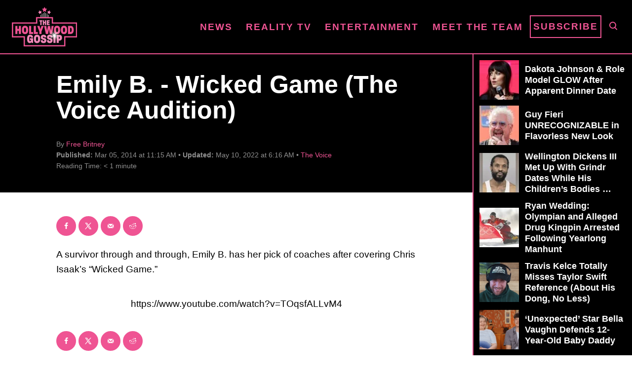

--- FILE ---
content_type: text/html; charset=UTF-8
request_url: https://www.thehollywoodgossip.com/wp-content/plugins/trellis-infinity/public/get-related-post.php?previous_post_ids=426232
body_size: -26
content:
{"excluded_URLs":["426232",538687,518026,513429,504176,494540,501339,494159,500053,498550,493858],"related_post_URLs":["https:\/\/www.thehollywoodgossip.com\/2025\/12\/reba-mcentire-mourns-brandon-blackstock-the-voice\/","https:\/\/www.thehollywoodgossip.com\/2025\/01\/ryan-whyte-maloney-former-the-voice-star-dead-at-44\/","https:\/\/www.thehollywoodgossip.com\/2024\/11\/sundance-head-beloved-the-voice-winner-shot-in-stomach\/","https:\/\/www.thehollywoodgossip.com\/2024\/07\/the-voice-season-26-spoilers-details\/","https:\/\/www.thehollywoodgossip.com\/2024\/07\/the-voice-canceled\/","https:\/\/www.thehollywoodgossip.com\/2024\/06\/the-voice-season-27-coaches-details\/","https:\/\/www.thehollywoodgossip.com\/2024\/05\/reba-mcentire-leaving-the-voice\/","https:\/\/www.thehollywoodgossip.com\/2024\/05\/john-legend-the-voice-departure\/","https:\/\/www.thehollywoodgossip.com\/2024\/04\/blake-shelton-the-voice-return-quit\/","https:\/\/www.thehollywoodgossip.com\/2024\/02\/why-kelly-clarkson-left-the-voice-her-horrible-decision-explained\/"]}

--- FILE ---
content_type: text/html; charset=UTF-8
request_url: https://www.thehollywoodgossip.com/2025/12/reba-mcentire-mourns-brandon-blackstock-the-voice/
body_size: 19761
content:
<!DOCTYPE html><html lang="en-US">
	<head>
				<meta charset="UTF-8">
		<meta name="viewport" content="width=device-width, initial-scale=1.0">
		<meta http-equiv="X-UA-Compatible" content="ie=edge">
		<style>@font-face{font-family:'Roboto Slab';font-style:normal;font-weight:400;font-display:fallback;src:url(https://www.thehollywoodgossip.com/wp-content/mvt-fonts/1/Roboto-Slab/400-normal/400-normal.woff2) format('woff2');unicode-range:U+0000-00FF,U+0131,U+0152-0153,U+02BB-02BC,U+02C6,U+02DA,U+02DC,U+2000-206F,U+2074,U+20AC,U+2122,U+2191,U+2193,U+2212,U+2215,U+FEFF,U+FFFD} @font-face{font-family:'Roboto Slab';font-style:normal;font-weight:700;font-display:fallback;src:url(https://www.thehollywoodgossip.com/wp-content/mvt-fonts/1/Roboto-Slab/700-normal/700-normal.woff2) format('woff2');unicode-range:U+0000-00FF,U+0131,U+0152-0153,U+02BB-02BC,U+02C6,U+02DA,U+02DC,U+2000-206F,U+2074,U+20AC,U+2122,U+2191,U+2193,U+2212,U+2215,U+FEFF,U+FFFD}</style><meta name="robots" content="index, follow, max-image-preview:large, max-snippet:-1, max-video-preview:-1">
	<style>img:is([sizes="auto" i], [sizes^="auto," i]) { contain-intrinsic-size: 3000px 1500px }</style>
	<!-- Hubbub v.2.25.1 https://morehubbub.com/ -->
<meta property="og:locale" content="en_US">
<meta property="og:type" content="article">
<meta property="og:title" content="Reba McEntire Mourns Stepson Brandon Blackstock on 'The Voice'">
<meta property="og:description" content="After a powerful performance on 'The Voice' struck a chord, Reba McEntire spoke of the tragic loss of stepson Brandon Blackstock.">
<meta property="og:url" content="https://www.thehollywoodgossip.com/2025/12/reba-mcentire-mourns-brandon-blackstock-the-voice/">
<meta property="og:site_name" content="The Hollywood Gossip">
<meta property="og:updated_time" content="2025-12-01T09:10:46+00:00">
<meta property="article:published_time" content="2025-12-01T09:10:12+00:00">
<meta property="article:modified_time" content="2025-12-01T09:10:46+00:00">
<meta name="twitter:card" content="summary_large_image">
<meta name="twitter:title" content="Reba McEntire Mourns Stepson Brandon Blackstock on 'The Voice'">
<meta name="twitter:description" content="After a powerful performance on 'The Voice' struck a chord, Reba McEntire spoke of the tragic loss of stepson Brandon Blackstock.">
<meta class="flipboard-article" content="After a powerful performance on 'The Voice' struck a chord, Reba McEntire spoke of the tragic loss of stepson Brandon Blackstock.">
<meta property="og:image" content="https://cdn.thehollywoodgossip.com/uploads/2025/10/1028_rebamcentire_header-scaled.jpg">
<meta name="twitter:image" content="https://cdn.thehollywoodgossip.com/uploads/2025/10/1028_rebamcentire_header-scaled.jpg">
<meta property="og:image:width" content="2560">
<meta property="og:image:height" content="1440">
<!-- Hubbub v.2.25.1 https://morehubbub.com/ -->
<meta property="og:title" content="Reba McEntire Mourns Stepson Brandon Blackstock on ‘The Voice’">
<meta property="og:description" content="Reading Time:   3 minutesAfter a powerful performance on 'The Voice' struck a chord, Reba McEntire spoke of the tragic loss of stepson Brandon Blackstock.">
<meta property="og:image" content="https://cdn.thehollywoodgossip.com/uploads/2025/10/1028_rebamcentire_header-scaled.jpg">
<meta property="og:image:width" content="2560">
<meta property="og:image:height" content="1440">
<meta property="og:type" content="article">
<meta property="og:article:published_time" content="2025-12-01 09:10:12">
<meta property="og:article:modified_time" content="2025-12-01 09:10:46">
<meta name="twitter:card" content="summary">
<meta name="twitter:title" content="Reba McEntire Mourns Stepson Brandon Blackstock on ‘The Voice’">
<meta name="twitter:description" content="Reading Time:   3 minutesAfter a powerful performance on 'The Voice' struck a chord, Reba McEntire spoke of the tragic loss of stepson Brandon Blackstock.">
<meta name="twitter:image" content="https://cdn.thehollywoodgossip.com/uploads/2025/10/1028_rebamcentire_header-scaled.jpg">
<meta name="author" content="Simon Delott">

	<!-- This site is optimized with the Yoast SEO Premium plugin v24.1 (Yoast SEO v24.1) - https://yoast.com/wordpress/plugins/seo/ -->
	<title>Reba McEntire Mourns Stepson Brandon Blackstock on 'The Voice'</title>
	<meta name="description" content="After a powerful performance on 'The Voice' struck a chord, Reba McEntire spoke of the tragic loss of stepson Brandon Blackstock.">
	<link rel="canonical" href="https://www.thehollywoodgossip.com/2025/12/reba-mcentire-mourns-brandon-blackstock-the-voice/">
	<meta name="author" content="Simon Delott">
	<meta name="twitter:label1" content="Written by">
	<meta name="twitter:data1" content="Simon Delott">
	<meta name="twitter:label2" content="Est. reading time">
	<meta name="twitter:data2" content="4 minutes">
	<script type="application/ld+json" class="yoast-schema-graph">{"@context":"https://schema.org","@graph":[{"@type":"NewsArticle","@id":"https://www.thehollywoodgossip.com/2025/12/reba-mcentire-mourns-brandon-blackstock-the-voice/#article","isPartOf":{"@id":"https://www.thehollywoodgossip.com/2025/12/reba-mcentire-mourns-brandon-blackstock-the-voice/"},"author":{"name":"Simon Delott","@id":"https://www.thehollywoodgossip.com/#/schema/person/e6770deed5d6fab577143ae7a823c1f2"},"headline":"Reba McEntire Mourns Stepson Brandon Blackstock on &#8216;The Voice&#8217;","datePublished":"2025-12-01T14:10:12+00:00","dateModified":"2025-12-01T14:10:46+00:00","mainEntityOfPage":{"@id":"https://www.thehollywoodgossip.com/2025/12/reba-mcentire-mourns-brandon-blackstock-the-voice/"},"wordCount":720,"commentCount":0,"publisher":{"@id":"https://www.thehollywoodgossip.com/#organization"},"image":{"@id":"https://www.thehollywoodgossip.com/2025/12/reba-mcentire-mourns-brandon-blackstock-the-voice/#primaryimage"},"thumbnailUrl":"https://cdn.thehollywoodgossip.com/uploads/2025/10/1028_rebamcentire_header-scaled.jpg","articleSection":["Brandon Blackstock","News","Reba McEntire","Spotlight","The Voice","TV News"],"inLanguage":"en-US","potentialAction":[{"@type":"CommentAction","name":"Comment","target":["https://www.thehollywoodgossip.com/2025/12/reba-mcentire-mourns-brandon-blackstock-the-voice/#respond"]}],"copyrightYear":"2025","copyrightHolder":{"@id":"https://www.thehollywoodgossip.com/#organization"}},{"@type":"WebPage","@id":"https://www.thehollywoodgossip.com/2025/12/reba-mcentire-mourns-brandon-blackstock-the-voice/","url":"https://www.thehollywoodgossip.com/2025/12/reba-mcentire-mourns-brandon-blackstock-the-voice/","name":"Reba McEntire Mourns Stepson Brandon Blackstock on 'The Voice'","isPartOf":{"@id":"https://www.thehollywoodgossip.com/#website"},"primaryImageOfPage":{"@id":"https://www.thehollywoodgossip.com/2025/12/reba-mcentire-mourns-brandon-blackstock-the-voice/#primaryimage"},"image":{"@id":"https://www.thehollywoodgossip.com/2025/12/reba-mcentire-mourns-brandon-blackstock-the-voice/#primaryimage"},"thumbnailUrl":"https://cdn.thehollywoodgossip.com/uploads/2025/10/1028_rebamcentire_header-scaled.jpg","datePublished":"2025-12-01T14:10:12+00:00","dateModified":"2025-12-01T14:10:46+00:00","description":"After a powerful performance on 'The Voice' struck a chord, Reba McEntire spoke of the tragic loss of stepson Brandon Blackstock.","breadcrumb":{"@id":"https://www.thehollywoodgossip.com/2025/12/reba-mcentire-mourns-brandon-blackstock-the-voice/#breadcrumb"},"inLanguage":"en-US","potentialAction":[{"@type":"ReadAction","target":["https://www.thehollywoodgossip.com/2025/12/reba-mcentire-mourns-brandon-blackstock-the-voice/"]}]},{"@type":"ImageObject","inLanguage":"en-US","@id":"https://www.thehollywoodgossip.com/2025/12/reba-mcentire-mourns-brandon-blackstock-the-voice/#primaryimage","url":"https://cdn.thehollywoodgossip.com/uploads/2025/10/1028_rebamcentire_header-scaled.jpg","contentUrl":"https://cdn.thehollywoodgossip.com/uploads/2025/10/1028_rebamcentire_header-scaled.jpg","width":2560,"height":1440},{"@type":"BreadcrumbList","@id":"https://www.thehollywoodgossip.com/2025/12/reba-mcentire-mourns-brandon-blackstock-the-voice/#breadcrumb","itemListElement":[{"@type":"ListItem","position":1,"name":"Home","item":"https://www.thehollywoodgossip.com/"},{"@type":"ListItem","position":2,"name":"Reba McEntire Mourns Stepson Brandon Blackstock on &#8216;The Voice&#8217;"}]},{"@type":"WebSite","@id":"https://www.thehollywoodgossip.com/#website","url":"https://www.thehollywoodgossip.com/","name":"The Hollywood Gossip","description":"Celebrity Gossip and Entertainment News","publisher":{"@id":"https://www.thehollywoodgossip.com/#organization"},"potentialAction":[{"@type":"SearchAction","target":{"@type":"EntryPoint","urlTemplate":"https://www.thehollywoodgossip.com/?s={search_term_string}"},"query-input":{"@type":"PropertyValueSpecification","valueRequired":true,"valueName":"search_term_string"}}],"inLanguage":"en-US"},{"@type":"Organization","@id":"https://www.thehollywoodgossip.com/#organization","name":"The Hollywood Gossip","url":"https://www.thehollywoodgossip.com/","logo":{"@type":"ImageObject","inLanguage":"en-US","@id":"https://www.thehollywoodgossip.com/#/schema/logo/image/","url":"https://cdn.thehollywoodgossip.com/uploads/2022/02/thg-logo.png","contentUrl":"https://cdn.thehollywoodgossip.com/uploads/2022/02/thg-logo.png","width":132,"height":80,"caption":"The Hollywood Gossip"},"image":{"@id":"https://www.thehollywoodgossip.com/#/schema/logo/image/"},"sameAs":["https://www.facebook.com/thehollywoodgossip","https://x.com/thgossip"]},{"@type":"Person","@id":"https://www.thehollywoodgossip.com/#/schema/person/e6770deed5d6fab577143ae7a823c1f2","name":"Simon Delott","image":{"@type":"ImageObject","inLanguage":"en-US","@id":"https://www.thehollywoodgossip.com/#/schema/person/image/","url":"https://secure.gravatar.com/avatar/9821e9d9aa444ea5967105bc37e2047dd753f58daf64aeddf80def171a133f08?s=96&d=mm&r=g","contentUrl":"https://secure.gravatar.com/avatar/9821e9d9aa444ea5967105bc37e2047dd753f58daf64aeddf80def171a133f08?s=96&d=mm&r=g","caption":"Simon Delott"},"url":"https://www.thehollywoodgossip.com/author/simon-delott/"}]}</script>
	<!-- / Yoast SEO Premium plugin. -->


<link rel="dns-prefetch" href="//scripts.mediavine.com">
<link rel="dns-prefetch" href="//cdn.parsely.com">
<link rel="alternate" type="application/rss+xml" title="The Hollywood Gossip » Feed" href="https://www.thehollywoodgossip.com/feed/">
<link rel="alternate" type="application/rss+xml" title="The Hollywood Gossip » Comments Feed" href="https://www.thehollywoodgossip.com/comments/feed/">
<script type="text/javascript" id="wpp-js" src="https://www.thehollywoodgossip.com/wp-content/plugins/wordpress-popular-posts/assets/js/wpp.min.js?ver=7.2.0" data-sampling="0" data-sampling-rate="100" data-api-url="https://www.thehollywoodgossip.com/wp-json/wordpress-popular-posts" data-post-id="538687" data-token="f612d0ba0d" data-lang="0" data-debug="0"></script>
<link rel="alternate" type="application/rss+xml" title="The Hollywood Gossip » Reba McEntire Mourns Stepson Brandon Blackstock on ‘The Voice’ Comments Feed" href="https://www.thehollywoodgossip.com/2025/12/reba-mcentire-mourns-brandon-blackstock-the-voice/feed/">
<style type="text/css" id="mv-trellis-custom-css">:root{--mv-trellis-color-link:var(--mv-trellis-color-primary);--mv-trellis-font-body:"Century Gothic",CenturyGothic,AppleGothic,sans-serif;--mv-trellis-font-heading:"Roboto Slab",serif;--mv-trellis-font-size-ex-sm:0.750375rem;--mv-trellis-font-size-sm:0.984375rem;--mv-trellis-font-size:1.125rem;--mv-trellis-font-size-lg:1.265625rem;--mv-trellis-color-primary:#EF5493;--mv-trellis-max-logo-size:75px;--mv-trellis-gutter-small:5px;--mv-trellis-gutter:10px;--mv-trellis-gutter-double:20px;--mv-trellis-gutter-large:25px;--mv-trellis-gutenberg-primary:#EF5493;--mv-trellis-gutenberg-bg-accent:#000000;}</style><link rel="stylesheet" id="trellis-infinity-css" href="https://www.thehollywoodgossip.com/wp-content/plugins/trellis-infinity/public/css/trellis-infinity.css?ver=1.0.3" type="text/css" media="all">
<link rel="stylesheet" id="wp-block-library-css" href="https://www.thehollywoodgossip.com/wp-includes/css/dist/block-library/style.min.css?ver=6.8.3" type="text/css" media="all">
<style id="classic-theme-styles-inline-css" type="text/css">
/*! This file is auto-generated */
.wp-block-button__link{color:#fff;background-color:#32373c;border-radius:9999px;box-shadow:none;text-decoration:none;padding:calc(.667em + 2px) calc(1.333em + 2px);font-size:1.125em}.wp-block-file__button{background:#32373c;color:#fff;text-decoration:none}
</style>
<style id="wp-parsely-recommendations-style-inline-css" type="text/css">
.parsely-recommendations-list-title{font-size:1.2em}.parsely-recommendations-list{list-style:none;padding:unset}.parsely-recommendations-cardbody{overflow:hidden;padding:.8em;text-overflow:ellipsis;white-space:nowrap}.parsely-recommendations-cardmedia{padding:.8em .8em 0}

</style>
<link rel="stylesheet" id="mvt-blocks-css" href="https://www.thehollywoodgossip.com/wp-content/plugins/trellis-blocks/inc/assets/main.css?ver=0.0.1" type="text/css" media="all">
<style id="global-styles-inline-css" type="text/css">
:root{--wp--preset--aspect-ratio--square: 1;--wp--preset--aspect-ratio--4-3: 4/3;--wp--preset--aspect-ratio--3-4: 3/4;--wp--preset--aspect-ratio--3-2: 3/2;--wp--preset--aspect-ratio--2-3: 2/3;--wp--preset--aspect-ratio--16-9: 16/9;--wp--preset--aspect-ratio--9-16: 9/16;--wp--preset--color--black: #000000;--wp--preset--color--cyan-bluish-gray: #abb8c3;--wp--preset--color--white: #ffffff;--wp--preset--color--pale-pink: #f78da7;--wp--preset--color--vivid-red: #cf2e2e;--wp--preset--color--luminous-vivid-orange: #ff6900;--wp--preset--color--luminous-vivid-amber: #fcb900;--wp--preset--color--light-green-cyan: #7bdcb5;--wp--preset--color--vivid-green-cyan: #00d084;--wp--preset--color--pale-cyan-blue: #8ed1fc;--wp--preset--color--vivid-cyan-blue: #0693e3;--wp--preset--color--vivid-purple: #9b51e0;--wp--preset--color--mvt-primary-css-color: #EF5493;--wp--preset--color--mvt-background-accent-css-color: #000000;--wp--preset--gradient--vivid-cyan-blue-to-vivid-purple: linear-gradient(135deg,rgba(6,147,227,1) 0%,rgb(155,81,224) 100%);--wp--preset--gradient--light-green-cyan-to-vivid-green-cyan: linear-gradient(135deg,rgb(122,220,180) 0%,rgb(0,208,130) 100%);--wp--preset--gradient--luminous-vivid-amber-to-luminous-vivid-orange: linear-gradient(135deg,rgba(252,185,0,1) 0%,rgba(255,105,0,1) 100%);--wp--preset--gradient--luminous-vivid-orange-to-vivid-red: linear-gradient(135deg,rgba(255,105,0,1) 0%,rgb(207,46,46) 100%);--wp--preset--gradient--very-light-gray-to-cyan-bluish-gray: linear-gradient(135deg,rgb(238,238,238) 0%,rgb(169,184,195) 100%);--wp--preset--gradient--cool-to-warm-spectrum: linear-gradient(135deg,rgb(74,234,220) 0%,rgb(151,120,209) 20%,rgb(207,42,186) 40%,rgb(238,44,130) 60%,rgb(251,105,98) 80%,rgb(254,248,76) 100%);--wp--preset--gradient--blush-light-purple: linear-gradient(135deg,rgb(255,206,236) 0%,rgb(152,150,240) 100%);--wp--preset--gradient--blush-bordeaux: linear-gradient(135deg,rgb(254,205,165) 0%,rgb(254,45,45) 50%,rgb(107,0,62) 100%);--wp--preset--gradient--luminous-dusk: linear-gradient(135deg,rgb(255,203,112) 0%,rgb(199,81,192) 50%,rgb(65,88,208) 100%);--wp--preset--gradient--pale-ocean: linear-gradient(135deg,rgb(255,245,203) 0%,rgb(182,227,212) 50%,rgb(51,167,181) 100%);--wp--preset--gradient--electric-grass: linear-gradient(135deg,rgb(202,248,128) 0%,rgb(113,206,126) 100%);--wp--preset--gradient--midnight: linear-gradient(135deg,rgb(2,3,129) 0%,rgb(40,116,252) 100%);--wp--preset--font-size--small: 13px;--wp--preset--font-size--medium: 20px;--wp--preset--font-size--large: 36px;--wp--preset--font-size--x-large: 42px;--wp--preset--spacing--20: 0.44rem;--wp--preset--spacing--30: 0.67rem;--wp--preset--spacing--40: 1rem;--wp--preset--spacing--50: 1.5rem;--wp--preset--spacing--60: 2.25rem;--wp--preset--spacing--70: 3.38rem;--wp--preset--spacing--80: 5.06rem;--wp--preset--shadow--natural: 6px 6px 9px rgba(0, 0, 0, 0.2);--wp--preset--shadow--deep: 12px 12px 50px rgba(0, 0, 0, 0.4);--wp--preset--shadow--sharp: 6px 6px 0px rgba(0, 0, 0, 0.2);--wp--preset--shadow--outlined: 6px 6px 0px -3px rgba(255, 255, 255, 1), 6px 6px rgba(0, 0, 0, 1);--wp--preset--shadow--crisp: 6px 6px 0px rgba(0, 0, 0, 1);}:where(.is-layout-flex){gap: 0.5em;}:where(.is-layout-grid){gap: 0.5em;}body .is-layout-flex{display: flex;}.is-layout-flex{flex-wrap: wrap;align-items: center;}.is-layout-flex > :is(*, div){margin: 0;}body .is-layout-grid{display: grid;}.is-layout-grid > :is(*, div){margin: 0;}:where(.wp-block-columns.is-layout-flex){gap: 2em;}:where(.wp-block-columns.is-layout-grid){gap: 2em;}:where(.wp-block-post-template.is-layout-flex){gap: 1.25em;}:where(.wp-block-post-template.is-layout-grid){gap: 1.25em;}.has-black-color{color: var(--wp--preset--color--black) !important;}.has-cyan-bluish-gray-color{color: var(--wp--preset--color--cyan-bluish-gray) !important;}.has-white-color{color: var(--wp--preset--color--white) !important;}.has-pale-pink-color{color: var(--wp--preset--color--pale-pink) !important;}.has-vivid-red-color{color: var(--wp--preset--color--vivid-red) !important;}.has-luminous-vivid-orange-color{color: var(--wp--preset--color--luminous-vivid-orange) !important;}.has-luminous-vivid-amber-color{color: var(--wp--preset--color--luminous-vivid-amber) !important;}.has-light-green-cyan-color{color: var(--wp--preset--color--light-green-cyan) !important;}.has-vivid-green-cyan-color{color: var(--wp--preset--color--vivid-green-cyan) !important;}.has-pale-cyan-blue-color{color: var(--wp--preset--color--pale-cyan-blue) !important;}.has-vivid-cyan-blue-color{color: var(--wp--preset--color--vivid-cyan-blue) !important;}.has-vivid-purple-color{color: var(--wp--preset--color--vivid-purple) !important;}.has-black-background-color{background-color: var(--wp--preset--color--black) !important;}.has-cyan-bluish-gray-background-color{background-color: var(--wp--preset--color--cyan-bluish-gray) !important;}.has-white-background-color{background-color: var(--wp--preset--color--white) !important;}.has-pale-pink-background-color{background-color: var(--wp--preset--color--pale-pink) !important;}.has-vivid-red-background-color{background-color: var(--wp--preset--color--vivid-red) !important;}.has-luminous-vivid-orange-background-color{background-color: var(--wp--preset--color--luminous-vivid-orange) !important;}.has-luminous-vivid-amber-background-color{background-color: var(--wp--preset--color--luminous-vivid-amber) !important;}.has-light-green-cyan-background-color{background-color: var(--wp--preset--color--light-green-cyan) !important;}.has-vivid-green-cyan-background-color{background-color: var(--wp--preset--color--vivid-green-cyan) !important;}.has-pale-cyan-blue-background-color{background-color: var(--wp--preset--color--pale-cyan-blue) !important;}.has-vivid-cyan-blue-background-color{background-color: var(--wp--preset--color--vivid-cyan-blue) !important;}.has-vivid-purple-background-color{background-color: var(--wp--preset--color--vivid-purple) !important;}.has-black-border-color{border-color: var(--wp--preset--color--black) !important;}.has-cyan-bluish-gray-border-color{border-color: var(--wp--preset--color--cyan-bluish-gray) !important;}.has-white-border-color{border-color: var(--wp--preset--color--white) !important;}.has-pale-pink-border-color{border-color: var(--wp--preset--color--pale-pink) !important;}.has-vivid-red-border-color{border-color: var(--wp--preset--color--vivid-red) !important;}.has-luminous-vivid-orange-border-color{border-color: var(--wp--preset--color--luminous-vivid-orange) !important;}.has-luminous-vivid-amber-border-color{border-color: var(--wp--preset--color--luminous-vivid-amber) !important;}.has-light-green-cyan-border-color{border-color: var(--wp--preset--color--light-green-cyan) !important;}.has-vivid-green-cyan-border-color{border-color: var(--wp--preset--color--vivid-green-cyan) !important;}.has-pale-cyan-blue-border-color{border-color: var(--wp--preset--color--pale-cyan-blue) !important;}.has-vivid-cyan-blue-border-color{border-color: var(--wp--preset--color--vivid-cyan-blue) !important;}.has-vivid-purple-border-color{border-color: var(--wp--preset--color--vivid-purple) !important;}.has-vivid-cyan-blue-to-vivid-purple-gradient-background{background: var(--wp--preset--gradient--vivid-cyan-blue-to-vivid-purple) !important;}.has-light-green-cyan-to-vivid-green-cyan-gradient-background{background: var(--wp--preset--gradient--light-green-cyan-to-vivid-green-cyan) !important;}.has-luminous-vivid-amber-to-luminous-vivid-orange-gradient-background{background: var(--wp--preset--gradient--luminous-vivid-amber-to-luminous-vivid-orange) !important;}.has-luminous-vivid-orange-to-vivid-red-gradient-background{background: var(--wp--preset--gradient--luminous-vivid-orange-to-vivid-red) !important;}.has-very-light-gray-to-cyan-bluish-gray-gradient-background{background: var(--wp--preset--gradient--very-light-gray-to-cyan-bluish-gray) !important;}.has-cool-to-warm-spectrum-gradient-background{background: var(--wp--preset--gradient--cool-to-warm-spectrum) !important;}.has-blush-light-purple-gradient-background{background: var(--wp--preset--gradient--blush-light-purple) !important;}.has-blush-bordeaux-gradient-background{background: var(--wp--preset--gradient--blush-bordeaux) !important;}.has-luminous-dusk-gradient-background{background: var(--wp--preset--gradient--luminous-dusk) !important;}.has-pale-ocean-gradient-background{background: var(--wp--preset--gradient--pale-ocean) !important;}.has-electric-grass-gradient-background{background: var(--wp--preset--gradient--electric-grass) !important;}.has-midnight-gradient-background{background: var(--wp--preset--gradient--midnight) !important;}.has-small-font-size{font-size: var(--wp--preset--font-size--small) !important;}.has-medium-font-size{font-size: var(--wp--preset--font-size--medium) !important;}.has-large-font-size{font-size: var(--wp--preset--font-size--large) !important;}.has-x-large-font-size{font-size: var(--wp--preset--font-size--x-large) !important;}
:where(.wp-block-post-template.is-layout-flex){gap: 1.25em;}:where(.wp-block-post-template.is-layout-grid){gap: 1.25em;}
:where(.wp-block-columns.is-layout-flex){gap: 2em;}:where(.wp-block-columns.is-layout-grid){gap: 2em;}
:root :where(.wp-block-pullquote){font-size: 1.5em;line-height: 1.6;}
</style>
<link rel="stylesheet" id="newspack-newsletters-subscriptions-css" href="https://www.thehollywoodgossip.com/wp-content/plugins/newspack-newsletters/includes/../dist/subscriptions.css?ver=1737382910" type="text/css" media="all">
<link rel="stylesheet" id="dpsp-frontend-style-pro-css" href="https://www.thehollywoodgossip.com/wp-content/plugins/social-pug/assets/dist/style-frontend-pro.css?ver=2.25.1" type="text/css" media="all">
<style id="dpsp-frontend-style-pro-inline-css" type="text/css">

				@media screen and ( max-width : 720px ) {
					.dpsp-content-wrapper.dpsp-hide-on-mobile,
					.dpsp-share-text.dpsp-hide-on-mobile {
						display: none;
					}
					.dpsp-has-spacing .dpsp-networks-btns-wrapper li {
						margin:0 2% 10px 0;
					}
					.dpsp-network-btn.dpsp-has-label:not(.dpsp-has-count) {
						max-height: 40px;
						padding: 0;
						justify-content: center;
					}
					.dpsp-content-wrapper.dpsp-size-small .dpsp-network-btn.dpsp-has-label:not(.dpsp-has-count){
						max-height: 32px;
					}
					.dpsp-content-wrapper.dpsp-size-large .dpsp-network-btn.dpsp-has-label:not(.dpsp-has-count){
						max-height: 46px;
					}
				}
			
							.dpsp-button-style-6 .dpsp-networks-btns-content.dpsp-networks-btns-wrapper .dpsp-network-btn:not(:hover):not(:active) {
								--customNetworkColor: #ef5493;
								--customNetworkHoverColor: #e11568;
								color: #ef5493;
							}
							.dpsp-button-style-6 .dpsp-networks-btns-content.dpsp-networks-btns-wrapper .dpsp-network-btn .dpsp-network-icon {
								border-color: #ef5493;
								background: #ef5493;
							}
						
							.dpsp-button-style-6 .dpsp-networks-btns-content.dpsp-networks-btns-wrapper .dpsp-network-btn:focus,
							.dpsp-button-style-6 .dpsp-networks-btns-content.dpsp-networks-btns-wrapper .dpsp-network-btn:hover {
								color: #e11568;
							}
							.dpsp-button-style-6 .dpsp-networks-btns-content.dpsp-networks-btns-wrapper .dpsp-network-btn:hover .dpsp-network-icon,
							.dpsp-button-style-6 .dpsp-networks-btns-content.dpsp-networks-btns-wrapper .dpsp-network-btn:focus .dpsp-network-icon {
								border-color: #e11568;
								background: #e11568;
							}
						.dpsp-networks-btns-wrapper.dpsp-networks-btns-content .dpsp-network-btn {--networkHover: rgba(225, 21, 104, 0.4); --networkAccent: rgba(225, 21, 104, 1);}
</style>
<link rel="stylesheet" id="wordpress-popular-posts-css-css" href="https://www.thehollywoodgossip.com/wp-content/plugins/wordpress-popular-posts/assets/css/wpp.css?ver=7.2.0" type="text/css" media="all">
<link rel="stylesheet" id="mv-trellis-the-hollywood-gossip-trellis-css" href="https://www.thehollywoodgossip.com/wp-content/themes/thg-trellis/assets/dist/css/main.1.0.03.css?ver=1.0.03" type="text/css" media="all">
				<script id="mv-trellis-localModel" data-cfasync="false">
					window.$adManagementConfig = window.$adManagementConfig || {};
					window.$adManagementConfig.web = window.$adManagementConfig.web || {};
					window.$adManagementConfig.web.localModel = {"optimize_mobile_pagespeed":true,"optimize_desktop_pagespeed":true,"content_selector":".mvt-content","footer_selector":"footer.footer","content_selector_mobile":".mvt-content","comments_selector":"","sidebar_atf_selector":".sidebar-primary .widget-container:nth-last-child(3)","sidebar_atf_position":"afterend","sidebar_btf_selector":".mv-sticky-slot","sidebar_btf_position":"beforeend","content_stop_selector":"","sidebar_btf_stop_selector":"footer.footer","custom_css":"","ad_box":true,"sidebar_minimum_width":"1135","native_html_templates":{"feed":"<aside class=\"mv-trellis-native-ad-feed\"><div class=\"native-ad-image\" style=\"min-height:240px;min-width:320px;\"><div style=\"display: none;\" data-native-size=\"[300, 250]\" data-native-type=\"video\"><\/div><div style=\"width:320px;height:240px;\" data-native-size=\"[320,240]\" data-native-type=\"image\"><\/div><\/div><div class=\"native-content\"><img class=\"native-icon\" data-native-type=\"icon\" style=\"max-height: 50px; width: auto;\"><h2 data-native-len=\"80\" data-native-d-len=\"120\" data-native-type=\"title\"><\/h2><div data-native-len=\"140\" data-native-d-len=\"340\" data-native-type=\"body\"><\/div><div class=\"cta-container\"><div data-native-type=\"sponsoredBy\"><\/div><a rel=\"nonopener sponsor\" data-native-type=\"clickUrl\" class=\"button article-read-more\"><span data-native-type=\"cta\"><\/span><\/a><\/div><\/div><\/aside>","content":"<aside class=\"mv-trellis-native-ad-content\"><div class=\"native-ad-image\"><div style=\"display: none;\" data-native-size=\"[300, 250]\" data-native-type=\"video\"><\/div><div data-native-size=\"[300,300]\" data-native-type=\"image\"><\/div><\/div><div class=\"native-content\"><img class=\"native-icon\" data-native-type=\"icon\" style=\"max-height: 50px; width: auto;\"><h2 data-native-len=\"80\" data-native-d-len=\"120\" data-native-type=\"title\"><\/h2><div data-native-len=\"140\" data-native-d-len=\"340\" data-native-type=\"body\"><\/div><div class=\"cta-container\"><div data-native-type=\"sponsoredBy\"><\/div><a data-native-type=\"clickUrl\" class=\"button article-read-more\"><span data-native-type=\"cta\"><\/span><\/a><\/div><\/div><\/aside>","sidebar":"<aside class=\"mv-trellis-native-ad-sidebar\"><div class=\"native-ad-image\"><div style=\"display: none;\" data-native-size=\"[300, 250]\" data-native-type=\"video\"><\/div><div data-native-size=\"[300,300]\" data-native-type=\"image\"><\/div><\/div><img class=\"native-icon\" data-native-type=\"icon\" style=\"max-height: 50px; width: auto;\"><h3 data-native-len=\"80\"><a rel=\"nonopener sponsor\" data-native-type=\"title\"><\/a><\/h3><div data-native-len=\"140\" data-native-d-len=\"340\" data-native-type=\"body\"><\/div><div data-native-type=\"sponsoredBy\"><\/div><a data-native-type=\"clickUrl\" class=\"button article-read-more\"><span data-native-type=\"cta\"><\/span><\/a><\/aside>","sticky_sidebar":"<aside class=\"mv-trellis-native-ad-sticky-sidebar\"><div class=\"native-ad-image\"><div style=\"display: none;\" data-native-size=\"[300, 250]\" data-native-type=\"video\"><\/div><div data-native-size=\"[300,300]\" data-native-type=\"image\"><\/div><\/div><img class=\"native-icon\" data-native-type=\"icon\" style=\"max-height: 50px; width: auto;\"><h3 data-native-len=\"80\" data-native-type=\"title\"><\/h3><div data-native-len=\"140\" data-native-d-len=\"340\" data-native-type=\"body\"><\/div><div data-native-type=\"sponsoredBy\"><\/div><a data-native-type=\"clickUrl\" class=\"button article-read-more\"><span data-native-type=\"cta\"><\/span><\/a><\/aside>","adhesion":"<aside class=\"mv-trellis-native-ad-adhesion\"><div data-native-size=\"[100,100]\" data-native-type=\"image\"><\/div><div class=\"native-content\"><img class=\"native-icon\" data-native-type=\"icon\" style=\"max-height: 50px; width: auto;\"><div data-native-type=\"sponsoredBy\"><\/div><h6 data-native-len=\"80\" data-native-d-len=\"120\" data-native-type=\"title\"><\/h6><\/div><div class=\"cta-container\"><a class=\"button article-read-more\" data-native-type=\"clickUrl\"><span data-native-type=\"cta\"><\/span><\/a><\/div><\/aside>"}};
				</script>
			<script type="text/javascript" async="async" data-noptimize="1" data-cfasync="false" src="https://scripts-cfront.mediavine.com/tags/the-hollywood-gossip.js?ver=6.8.3" id="mv-script-wrapper-js"></script>
<link rel="https://api.w.org/" href="https://www.thehollywoodgossip.com/wp-json/"><link rel="alternate" title="JSON" type="application/json" href="https://www.thehollywoodgossip.com/wp-json/wp/v2/posts/538687"><link rel="EditURI" type="application/rsd+xml" title="RSD" href="https://www.thehollywoodgossip.com/xmlrpc.php?rsd">
<meta name="generator" content="WordPress 6.8.3">
<link rel="shortlink" href="https://www.thehollywoodgossip.com/?p=538687">
<link rel="alternate" title="oEmbed (JSON)" type="application/json+oembed" href="https://www.thehollywoodgossip.com/wp-json/oembed/1.0/embed?url=https%3A%2F%2Fwww.thehollywoodgossip.com%2F2025%2F12%2Freba-mcentire-mourns-brandon-blackstock-the-voice%2F">
<link rel="alternate" title="oEmbed (XML)" type="text/xml+oembed" href="https://www.thehollywoodgossip.com/wp-json/oembed/1.0/embed?url=https%3A%2F%2Fwww.thehollywoodgossip.com%2F2025%2F12%2Freba-mcentire-mourns-brandon-blackstock-the-voice%2F&format=xml">
<meta name="hubbub-info" description="Hubbub Pro 2.25.1">            <style id="wpp-loading-animation-styles">@-webkit-keyframes bgslide{from{background-position-x:0}to{background-position-x:-200%}}@keyframes bgslide{from{background-position-x:0}to{background-position-x:-200%}}.wpp-widget-block-placeholder,.wpp-shortcode-placeholder{margin:0 auto;width:60px;height:3px;background:#dd3737;background:linear-gradient(90deg,#dd3737 0%,#571313 10%,#dd3737 100%);background-size:200% auto;border-radius:3px;-webkit-animation:bgslide 1s infinite linear;animation:bgslide 1s infinite linear}</style>
            <script type="application/ld+json">{"@context":"https:\/\/schema.org","@type":"NewsArticle","headline":"Reba McEntire Mourns Stepson Brandon Blackstock on &#8216;The Voice&#8217;","url":"http:\/\/www.thehollywoodgossip.com\/2025\/12\/reba-mcentire-mourns-brandon-blackstock-the-voice\/","mainEntityOfPage":{"@type":"WebPage","@id":"http:\/\/www.thehollywoodgossip.com\/2025\/12\/reba-mcentire-mourns-brandon-blackstock-the-voice\/"},"thumbnailUrl":"https:\/\/cdn.thehollywoodgossip.com\/uploads\/2025\/10\/1028_rebamcentire_header-80x80.jpg","image":{"@type":"ImageObject","url":"https:\/\/cdn.thehollywoodgossip.com\/uploads\/2025\/10\/1028_rebamcentire_header-scaled.jpg"},"articleSection":"Brandon Blackstock","author":[{"@type":"Person","name":"Simon Delott"}],"creator":["Simon Delott"],"publisher":{"@type":"Organization","name":"The Hollywood Gossip","logo":"https:\/\/cdn.thehollywoodgossip.com\/uploads\/2022\/02\/thg-black.jpg"},"keywords":[],"dateCreated":"2025-12-01T14:10:12Z","datePublished":"2025-12-01T14:10:12Z","dateModified":"2025-12-01T14:10:46Z"}</script><meta name="apple-itunes-app" content="app-id=372387225, app-argument=https://www.thehollywoodgossip.com/2025/12/reba-mcentire-mourns-brandon-blackstock-the-voice"><style type="text/css" id="mv-trellis-native-ads-css">:root{--mv-trellis-color-native-ad-background: var(--mv-trellis-color-background-accent,#fafafa);}[class*="mv-trellis-native-ad"]{display:flex;flex-direction:column;text-align:center;align-items:center;padding:10px;margin:15px 0;border-top:1px solid #eee;border-bottom:1px solid #eee;background-color:var(--mv-trellis-color-native-ad-background,#fafafa)}[class*="mv-trellis-native-ad"] [data-native-type="image"]{background-repeat:no-repeat;background-size:cover;background-position:center center;}[class*="mv-trellis-native-ad"] [data-native-type="sponsoredBy"]{font-size:0.875rem;text-decoration:none;transition:color .3s ease-in-out,background-color .3s ease-in-out;}[class*="mv-trellis-native-ad"] [data-native-type="title"]{line-height:1;margin:10px 0;max-width:100%;text-decoration:none;transition:color .3s ease-in-out,background-color .3s ease-in-out;}[class*="mv-trellis-native-ad"] [data-native-type="title"],[class*="mv-trellis-native-ad"] [data-native-type="sponsoredBy"]{color:var(--mv-trellis-color-link)}[class*="mv-trellis-native-ad"] [data-native-type="title"]:hover,[class*="mv-trellis-native-ad"] [data-native-type="sponsoredBy"]:hover{color:var(--mv-trellis-color-link-hover)}[class*="mv-trellis-native-ad"] [data-native-type="body"]{max-width:100%;}[class*="mv-trellis-native-ad"] .article-read-more{display:inline-block;font-size:0.875rem;line-height:1.25;margin-left:0px;margin-top:10px;padding:10px 20px;text-align:right;text-decoration:none;text-transform:uppercase;}@media only screen and (min-width:600px){.mv-trellis-native-ad-feed,.mv-trellis-native-ad-content{flex-direction:row;padding:0;text-align:left;}.mv-trellis-native-ad-feed .native-content,.mv-trellis-native-ad-content{padding:10px}}.mv-trellis-native-ad-feed [data-native-type="image"]{max-width:100%;height:auto;}.mv-trellis-native-ad-feed .cta-container,.mv-trellis-native-ad-content .cta-container{display:flex;flex-direction:column;align-items:center;}@media only screen and (min-width:600px){.mv-trellis-native-ad-feed .cta-container,.mv-trellis-native-ad-content .cta-container{flex-direction:row;align-items: flex-end;justify-content:space-between;}}@media only screen and (min-width:600px){.mv-trellis-native-ad-content{padding:0;}.mv-trellis-native-ad-content .native-content{max-width:calc(100% - 300px);padding:15px;}}.mv-trellis-native-ad-content [data-native-type="image"]{height:300px;max-width:100%;width:300px;}.mv-trellis-native-ad-sticky-sidebar,.mv-trellis-native-ad-sidebar{font-size:var(--mv-trellis-font-size-sm,0.875rem);margin:20px 0;max-width:300px;padding:0 0 var(--mv-trellis-gutter,20px);}.mv-trellis-native-ad-sticky-sidebar [data-native-type="image"],.mv-trellis-native-ad-sticky-sidebar [data-native-type="image"]{height:300px;margin:0 auto;max-width:100%;width:300px;}.mv-trellis-native-ad-sticky-sidebar [data-native-type="body"]{padding:0 var(--mv-trellis-gutter,20px);}.mv-trellis-native-ad-sticky-sidebar [data-native-type="sponsoredBy"],.mv-trellis-native-ad-sticky-sidebar [data-native-type="sponsoredBy"]{display:inline-block}.mv-trellis-native-ad-sticky-sidebar h3,.mv-trellis-native-ad-sidebar h3 [data-native-type="title"]{margin:15px auto;width:300px;}.mv-trellis-native-ad-adhesion{background-color:transparent;flex-direction:row;height:90px;margin:0;padding:0 20px;}.mv-trellis-native-ad-adhesion [data-native-type="image"]{height:120px;margin:0 auto;max-width:100%;transform:translateY(-20px);width:120px;}.mv-trellis-native-ad-adhesion [data-native-type="sponsoredBy"],.mv-trellis-native-ad-adhesion  .article-read-more{font-size:0.75rem;}.mv-trellis-native-ad-adhesion [data-native-type="title"]{font-size:1rem;}.mv-trellis-native-ad-adhesion .native-content{display:flex;flex-direction:column;justify-content:center;padding:0 10px;text-align:left;}.mv-trellis-native-ad-adhesion .cta-container{display:flex;align-items:center;}</style>			<meta name="theme-color" content="#000000">
			<link rel="manifest" href="https://www.thehollywoodgossip.com/manifest">
		<link rel="icon" href="https://cdn.thehollywoodgossip.com/uploads/2024/07/cropped-THG-LOGO-32x32.jpg" sizes="32x32">
<link rel="icon" href="https://cdn.thehollywoodgossip.com/uploads/2024/07/cropped-THG-LOGO-192x192.jpg" sizes="192x192">
<link rel="apple-touch-icon" href="https://cdn.thehollywoodgossip.com/uploads/2024/07/cropped-THG-LOGO-180x180.jpg">
<meta name="msapplication-TileImage" content="https://cdn.thehollywoodgossip.com/uploads/2024/07/cropped-THG-LOGO-270x270.jpg">
		<script>
			window.growMeSettings = {
				searchSelectors: ['.search-toggle']
			};
		</script>
		<!--            Grow.me script that makes the service work -->
		<script data-grow-initializer="">!(function(){window.growMe||((window.growMe=function(e){window.growMe._.push(e);}),(window.growMe._=[]));var e=document.createElement("script");(e.type="text/javascript"),(e.src="https://faves.grow.me/main.js"),(e.defer=!0),e.setAttribute("data-grow-faves-site-id","U2l0ZTowMWFhNGQxYS0wMzMzLTQzMzMtOWNiMi0yMjc5OTkzYWJhMDU=");var t=document.getElementsByTagName("script")[0];t.parentNode.insertBefore(e,t);})();</script>

				<script>
			const fetchPrivacyInfo = fetch('https://api.grow.me/location-privacy-info');

			fetchPrivacyInfo
				.then((gdpr_response) => gdpr_response.json())
				.then((gdpr_json) => {
					if ( ! gdpr_json.gdprApplies ) {
						let gtagScript = document.createElement('script');
						gtagScript.src = 'https://www.googletagmanager.com/gtag/js?id=G-KYR9RF30B0';
						document.head.appendChild(gtagScript);

						window.dataLayer = window.dataLayer || [];
						function gtag(){dataLayer.push(arguments);}
						gtag('js', new Date());
						gtag('config', 'G-KYR9RF30B0');
					}
				});
		</script>

		<script async id="ebx" src="//applets.ebxcdn.com/ebx.js"></script>
		
			</head>
		<body class="wp-singular post-template-default single single-post postid-538687 single-format-standard wp-theme-mediavine-trellis wp-child-theme-thg-trellis mvt-no-js reba-mcentire-mourns-brandon-blackstock-the-voice mediavine-trellis">
				<a href="#content" class="screen-reader-text">Skip to Content</a>

		<div class="before-content">
						<header class="header">
	<div class="wrapper wrapper-header">
				<div class="header-container">
			<button class="search-toggle">
	<span class="screen-reader-text">Search</span>
	<svg width="16" height="20" viewBox="0 0 16 20" fill="none" class="magnifying-glass search-icon" xmlns="http://www.w3.org/2000/svg">
    <circle cx="7" cy="10" r="6" stroke-width="2" />
    <path d="M12 15.525 L15 18.525" stroke-width="2" stroke-linecap="square" />
</svg></button>
<div id="search-container">
	<form role="search" method="get" class="searchform" action="https://www.thehollywoodgossip.com/">
	<label>
		<span class="screen-reader-text">Search for:</span>
		<input type="search" class="search-field" placeholder="Enter search keywords" value="" name="s" title="Search for:">
	</label>
	<input type="submit" class="search-submit" value="Search">
</form>
	<button class="search-close">
		<span class="screen-reader-text">Close Search</span>
		×
	</button>
</div>
			<a href="https://www.thehollywoodgossip.com/" title="The Hollywood Gossip" class="header-logo"><picture><img src="https://cdn.thehollywoodgossip.com/uploads/2022/02/thg-logo.png" class="size-full size-ratio-full wp-image-12647 header-logo-img ggnoads" alt="Celebrity Gossip" data-pin-nopin="true" height="80" width="132"></picture></a>			<div class="nav">
	<div class="wrapper nav-wrapper">
						<button class="nav-toggle" aria-label="Menu"><svg class="menu-icon" xmlns="http://www.w3.org/2000/svg" viewBox="0 0 32 32" width="32px" height="32px">
	<path d="M4,10h24c1.104,0,2-0.896,2-2s-0.896-2-2-2H4C2.896,6,2,6.896,2,8S2.896,10,4,10z M28,14H4c-1.104,0-2,0.896-2,2  s0.896,2,2,2h24c1.104,0,2-0.896,2-2S29.104,14,28,14z M28,22H4c-1.104,0-2,0.896-2,2s0.896,2,2,2h24c1.104,0,2-0.896,2-2  S29.104,22,28,22z" />
</svg></button>
				<nav id="primary-nav" class="nav-container nav-closed"><ul id="menu-header" class="nav-list"><li id="menu-item-509979" class="menu-item menu-item-type-taxonomy menu-item-object-category current-post-ancestor current-menu-parent current-post-parent menu-item-has-children menu-item-509979"><a href="https://www.thehollywoodgossip.com/categories/news/"><span>News</span><span class="toggle-sub-menu"><svg class="icon-arrow-down" width="6" height="4" viewBox="0 0 6 4" fill="none" xmlns="http://www.w3.org/2000/svg"><path fill-rule="evenodd" clip-rule="evenodd" d="M3 3.5L0 0L6 0L3 3.5Z" fill="#41A4A9" /></svg></span></a>
<ul class="sub-menu">
	<li id="menu-item-509980" class="menu-item menu-item-type-taxonomy menu-item-object-category current-post-ancestor current-menu-parent current-post-parent menu-item-509980"><a href="https://www.thehollywoodgossip.com/categories/news/">Breaking News</a></li>
	<li id="menu-item-509981" class="menu-item menu-item-type-post_type menu-item-object-page menu-item-509981"><a href="https://www.thehollywoodgossip.com/trending/">Trending</a></li>
	<li id="menu-item-509982" class="menu-item menu-item-type-taxonomy menu-item-object-category menu-item-509982"><a href="https://www.thehollywoodgossip.com/categories/celebrity-gossip/">Celebrity Gossip</a></li>
	<li id="menu-item-509983" class="menu-item menu-item-type-taxonomy menu-item-object-category menu-item-509983"><a href="https://www.thehollywoodgossip.com/categories/celebrity-babies/">Celebrity Babies</a></li>
	<li id="menu-item-509984" class="menu-item menu-item-type-taxonomy menu-item-object-category menu-item-509984"><a href="https://www.thehollywoodgossip.com/categories/the-royals/">The Royals</a></li>
</ul>
</li>
<li id="menu-item-509985" class="menu-item menu-item-type-taxonomy menu-item-object-category menu-item-has-children menu-item-509985"><a href="https://www.thehollywoodgossip.com/categories/reality-tv/"><span>Reality TV</span><span class="toggle-sub-menu"><svg class="icon-arrow-down" width="6" height="4" viewBox="0 0 6 4" fill="none" xmlns="http://www.w3.org/2000/svg"><path fill-rule="evenodd" clip-rule="evenodd" d="M3 3.5L0 0L6 0L3 3.5Z" fill="#41A4A9" /></svg></span></a>
<ul class="sub-menu">
	<li id="menu-item-509986" class="menu-item menu-item-type-taxonomy menu-item-object-category menu-item-509986"><a href="https://www.thehollywoodgossip.com/categories/reality-tv/">Latest News &amp; Recaps</a></li>
	<li id="menu-item-509987" class="menu-item menu-item-type-taxonomy menu-item-object-category menu-item-509987"><a href="https://www.thehollywoodgossip.com/categories/duggar-news/">Duggar News</a></li>
	<li id="menu-item-509988" class="menu-item menu-item-type-taxonomy menu-item-object-category menu-item-509988"><a href="https://www.thehollywoodgossip.com/categories/sister-wives/">Sister Wives</a></li>
	<li id="menu-item-509989" class="menu-item menu-item-type-taxonomy menu-item-object-category menu-item-509989"><a href="https://www.thehollywoodgossip.com/categories/teen-mom/">Teen Mom</a></li>
</ul>
</li>
<li id="menu-item-509990" class="menu-item menu-item-type-taxonomy menu-item-object-category menu-item-has-children menu-item-509990"><a href="https://www.thehollywoodgossip.com/categories/entertainment/"><span>Entertainment</span><span class="toggle-sub-menu"><svg class="icon-arrow-down" width="6" height="4" viewBox="0 0 6 4" fill="none" xmlns="http://www.w3.org/2000/svg"><path fill-rule="evenodd" clip-rule="evenodd" d="M3 3.5L0 0L6 0L3 3.5Z" fill="#41A4A9" /></svg></span></a>
<ul class="sub-menu">
	<li id="menu-item-509992" class="menu-item menu-item-type-taxonomy menu-item-object-category current-post-ancestor current-menu-parent current-post-parent menu-item-509992"><a href="https://www.thehollywoodgossip.com/categories/tv-news/">TV</a></li>
	<li id="menu-item-509993" class="menu-item menu-item-type-taxonomy menu-item-object-category menu-item-509993"><a href="https://www.thehollywoodgossip.com/categories/movies/">Movies</a></li>
	<li id="menu-item-509995" class="menu-item menu-item-type-taxonomy menu-item-object-category menu-item-509995"><a href="https://www.thehollywoodgossip.com/categories/music/">Music</a></li>
	<li id="menu-item-509996" class="menu-item menu-item-type-taxonomy menu-item-object-category menu-item-509996"><a href="https://www.thehollywoodgossip.com/categories/sports/">Sports</a></li>
</ul>
</li>
<li id="menu-item-509997" class="menu-item menu-item-type-post_type menu-item-object-page menu-item-509997"><a href="https://www.thehollywoodgossip.com/about-us/"><span>Meet The Team</span></a></li>
</ul></nav>	</div>
</div>
			<!-- Grow.me subscribe -->
			<button class="grow-click-to-subscribe-widget-874acf73-3c82-4430-98de-aaa2896ca41a" id="grow-subscribe-button">Subscribe</button>
		</div>
			</div>
</header>					</div>
		
	<!-- Main Content Section -->
	<div class="content">
		<div class="wrapper-content">
			<aside class="sidebar sidebar-primary">
	<div id="text-2" class="widget-container widget_text">			<div class="textwidget"><ul class="postsbycategory widget_recent_entries"><li><a href="https://www.thehollywoodgossip.com/2026/01/prince-harry-is-guiding-brooklyn-beckham-through-his-family-feud-insiders-claim/" rel="bookmark"><noscript><img decoding="async" width="80" height="80" src="https://cdn.thehollywoodgossip.com/uploads/2026/01/GettyImages-2240181306-80x80.jpg" class="attachment-thumbnail size-thumbnail wp-post-image" alt="Prince Harry, Duke of Sussex attends the Project Healthy Minds 3rd Annual Gala at Spring Studios on October 09, 2025 in New York City." sizes="(max-width:3000px), 80px" srcset="https://cdn.thehollywoodgossip.com/uploads/2026/01/GettyImages-2240181306-80x80.jpg 80w "></noscript><img decoding="async" width="80" height="80" src="https://cdn.thehollywoodgossip.com/uploads/2026/01/GettyImages-2240181306-80x80.jpg" class="attachment-thumbnail size-thumbnail wp-post-image eager-load" alt="Prince Harry, Duke of Sussex attends the Project Healthy Minds 3rd Annual Gala at Spring Studios on October 09, 2025 in New York City." sizes="(max-width:3000px), 80px" srcset="https://cdn.thehollywoodgossip.com/uploads/2026/01/GettyImages-2240181306-80x80.jpg 80w " loading="eager" data-no-svg="1" data-trellis-processed="1">Prince Harry Is Guiding Brooklyn Beckham Through His Family Feud, Insiders Claim</a></li><li><a href="https://www.thehollywoodgossip.com/2026/01/taylor-swift-hostile-witness-justin-baldoni/" rel="bookmark"><noscript><img decoding="async" width="80" height="80" src="https://cdn.thehollywoodgossip.com/uploads/2026/01/0121_taylorswift_header_02-80x80.jpg" class="attachment-thumbnail size-thumbnail wp-post-image" alt="" sizes="(max-width:3000px), 80px" srcset="https://cdn.thehollywoodgossip.com/uploads/2026/01/0121_taylorswift_header_02-80x80.jpg 80w "></noscript><img decoding="async" width="80" height="80" src="https://cdn.thehollywoodgossip.com/uploads/2026/01/0121_taylorswift_header_02-80x80.jpg" class="attachment-thumbnail size-thumbnail wp-post-image lazyload" alt="" sizes="(max-width:3000px), 80px" srcset="https://cdn.thehollywoodgossip.com/uploads/2026/01/0121_taylorswift_header_02-80x80.jpg 80w " loading="lazy" data-trellis-processed="1">Taylor Swift Will Be Dragged Into Court as ‘Hostile Witness’ for Justin …</a></li><li><a href="https://www.thehollywoodgossip.com/2026/01/victoria-beckham-nuzzled-brooklyns-neck-behaved-inappropriately-at-his-wedding/" rel="bookmark"><noscript><img decoding="async" width="80" height="80" src="https://cdn.thehollywoodgossip.com/uploads/2026/01/GettyImages-1983981060-80x80.jpg" class="attachment-thumbnail size-thumbnail wp-post-image" alt="Victoria Beckham and Brooklyn Peltz Beckham attend the premiere of &quot;Lola&quot; at Regency Bruin Theatre on February 03, 2024 in Los Angeles, California." sizes="(max-width:3000px), 80px" srcset="https://cdn.thehollywoodgossip.com/uploads/2026/01/GettyImages-1983981060-80x80.jpg 80w "></noscript><img decoding="async" width="80" height="80" src="https://cdn.thehollywoodgossip.com/uploads/2026/01/GettyImages-1983981060-80x80.jpg" class="attachment-thumbnail size-thumbnail wp-post-image lazyload" alt="Victoria Beckham and Brooklyn Peltz Beckham attend the premiere of &quot;Lola&quot; at Regency Bruin Theatre on February 03, 2024 in Los Angeles, California." sizes="(max-width:3000px), 80px" srcset="https://cdn.thehollywoodgossip.com/uploads/2026/01/GettyImages-1983981060-80x80.jpg 80w " loading="lazy" data-trellis-processed="1">Victoria Beckham ‘Nuzzled’ Brooklyn’s Neck, Behaved …</a></li><li><a href="https://www.thehollywoodgossip.com/2026/01/christina-haack-bikini-boyfriend-ex-husband/" rel="bookmark"><noscript><img decoding="async" width="80" height="80" src="https://cdn.thehollywoodgossip.com/uploads/2026/01/0121_christinahaack_header-80x80.jpg" class="attachment-thumbnail size-thumbnail wp-post-image" alt="" sizes="(max-width:3000px), 80px" srcset="https://cdn.thehollywoodgossip.com/uploads/2026/01/0121_christinahaack_header-80x80.jpg 80w "></noscript><img decoding="async" width="80" height="80" src="https://cdn.thehollywoodgossip.com/uploads/2026/01/0121_christinahaack_header-80x80.jpg" class="attachment-thumbnail size-thumbnail wp-post-image lazyload" alt="" sizes="(max-width:3000px), 80px" srcset="https://cdn.thehollywoodgossip.com/uploads/2026/01/0121_christinahaack_header-80x80.jpg 80w " loading="lazy" data-trellis-processed="1">Christina Haack &amp; Boyfriend Share Sizzling Vacation Photos</a></li><li><a href="https://www.thehollywoodgossip.com/2026/01/natalie-portman-spotted-hanging-out-with-taylor-swifts-brother-austin-swift-in-nyc/" rel="bookmark"><noscript><img decoding="async" width="80" height="80" src="https://cdn.thehollywoodgossip.com/uploads/2025/07/GettyImages-1181795791-80x80.jpg" class="attachment-thumbnail size-thumbnail wp-post-image" alt="Austin Swift attends the premiere of &quot;We Summon The Darkness&quot; at the closing night of the 2019 Screamfest at TCL Chinese 6 Theatres on October 17, 2019 in Hollywood, California." sizes="(max-width:3000px), 80px" srcset="https://cdn.thehollywoodgossip.com/uploads/2025/07/GettyImages-1181795791-80x80.jpg 80w "></noscript><img decoding="async" width="80" height="80" src="https://cdn.thehollywoodgossip.com/uploads/2025/07/GettyImages-1181795791-80x80.jpg" class="attachment-thumbnail size-thumbnail wp-post-image lazyload" alt="Austin Swift attends the premiere of &quot;We Summon The Darkness&quot; at the closing night of the 2019 Screamfest at TCL Chinese 6 Theatres on October 17, 2019 in Hollywood, California." sizes="(max-width:3000px), 80px" srcset="https://cdn.thehollywoodgossip.com/uploads/2025/07/GettyImages-1181795791-80x80.jpg 80w " loading="lazy" data-trellis-processed="1">Natalie Portman Spotted Hanging Out With Taylor Swift’s Brother, Austin Swift, In …</a></li><li><a href="https://www.thehollywoodgossip.com/2026/01/jenelle-evans-and-david-eason-spotted-hanging-out-in-vegas-theyre-not-back-together-are-they/" rel="bookmark"><noscript><img decoding="async" width="80" height="80" src="https://cdn.thehollywoodgossip.com/uploads/2025/05/0528_davideason_02-80x80.png" class="attachment-thumbnail size-thumbnail wp-post-image" alt="David Eason on MTV." sizes="(max-width:3000px), 80px" srcset="https://cdn.thehollywoodgossip.com/uploads/2025/05/0528_davideason_02-80x80.png 80w "></noscript><img decoding="async" width="80" height="80" src="https://cdn.thehollywoodgossip.com/uploads/2025/05/0528_davideason_02-80x80.png" class="attachment-thumbnail size-thumbnail wp-post-image lazyload" alt="David Eason on MTV." sizes="(max-width:3000px), 80px" srcset="https://cdn.thehollywoodgossip.com/uploads/2025/05/0528_davideason_02-80x80.png 80w " loading="lazy" data-trellis-processed="1">Jenelle Evans &amp; David Eason Spotted Hanging Out In Vegas: They’re Not Back …</a></li><li><a href="https://www.thehollywoodgossip.com/2026/01/clayton-dietz-11-year-old-allegedly-shot-father/" rel="bookmark"><noscript><img decoding="async" width="80" height="80" src="https://cdn.thehollywoodgossip.com/uploads/2026/01/0121_claytondietz_03-Cropped-80x80.png" class="attachment-thumbnail size-thumbnail wp-post-image" alt="Pennsylvania police van." sizes="(max-width:3000px), 80px" srcset="https://cdn.thehollywoodgossip.com/uploads/2026/01/0121_claytondietz_03-Cropped-80x80.png 80w "></noscript><img decoding="async" width="80" height="80" src="https://cdn.thehollywoodgossip.com/uploads/2026/01/0121_claytondietz_03-Cropped-80x80.png" class="attachment-thumbnail size-thumbnail wp-post-image lazyload" alt="Pennsylvania police van." sizes="(max-width:3000px), 80px" srcset="https://cdn.thehollywoodgossip.com/uploads/2026/01/0121_claytondietz_03-Cropped-80x80.png 80w " loading="lazy" data-trellis-processed="1">11-Year-Old Boy Arrested, Allegedly Kill Dad Over Nintendo Switch</a></li><li><a href="https://www.thehollywoodgossip.com/2026/01/blake-lively-taylor-swift-roasted-justin-baldoni-texts/" rel="bookmark"><noscript><img decoding="async" width="80" height="80" src="https://cdn.thehollywoodgossip.com/uploads/2026/01/0121_taylorswift_header-80x80.jpg" class="attachment-thumbnail size-thumbnail wp-post-image" alt="" sizes="(max-width:3000px), 80px" srcset="https://cdn.thehollywoodgossip.com/uploads/2026/01/0121_taylorswift_header-80x80.jpg 80w "></noscript><img decoding="async" width="80" height="80" src="https://cdn.thehollywoodgossip.com/uploads/2026/01/0121_taylorswift_header-80x80.jpg" class="attachment-thumbnail size-thumbnail wp-post-image lazyload" alt="" sizes="(max-width:3000px), 80px" srcset="https://cdn.thehollywoodgossip.com/uploads/2026/01/0121_taylorswift_header-80x80.jpg 80w " loading="lazy" data-trellis-processed="1">Taylor Swift Called Justin Baldoni ‘This B–ch’ in Texts to Blake Lively</a></li></ul>
</div>
		</div>		<div class="mv-sticky-slot"></div>
		</aside>
			<div class="content-container">
				<main id="content">
					<div class="excerpt-wrapper">
	
		<article id="post-538687" class="article-post article post-538687 post type-post status-publish format-standard has-post-thumbnail hentry category-brandon-blackstock category-news category-reba-mcentire category-spotlight category-the-voice category-tv-news star-brandon-blackstock star-reba-mcentire mv-content-wrapper grow-content-body">

			
<header class="entry-header header-singular">
	<div class="background-container">
		<div class="header-singular-container featured-image-container">

			<figure class="post-thumbnail"><noscript><img src="https://cdn.thehollywoodgossip.com/uploads/2025/10/1028_rebamcentire_header-728x546.jpg" srcset="https://cdn.thehollywoodgossip.com/uploads/2025/10/1028_rebamcentire_header-728x546.jpg 728w, https://cdn.thehollywoodgossip.com/uploads/2025/10/1028_rebamcentire_header-480x360.jpg 480w, https://cdn.thehollywoodgossip.com/uploads/2025/10/1028_rebamcentire_header-320x240.jpg 320w" sizes="(max-width: 760px) calc(100vw - 20px), 720px" class="size-mv_trellis_4x3_high_res size-ratio-mv_trellis_4x3 wp-image-538704 article-featured-img aligncenter" alt="Reba McEntire Mourns Stepson Brandon Blackstock on ‘The Voice’" height="546" width="728"></noscript><img src="https://cdn.thehollywoodgossip.com/uploads/2025/10/1028_rebamcentire_header-728x546.jpg" srcset="https://cdn.thehollywoodgossip.com/uploads/2025/10/1028_rebamcentire_header-728x546.jpg 728w, https://cdn.thehollywoodgossip.com/uploads/2025/10/1028_rebamcentire_header-480x360.jpg 480w, https://cdn.thehollywoodgossip.com/uploads/2025/10/1028_rebamcentire_header-320x240.jpg 320w" sizes="(max-width: 760px) calc(100vw - 20px), 720px" class="size-mv_trellis_4x3_high_res size-ratio-mv_trellis_4x3 wp-image-538704 article-featured-img aligncenter lazyload" alt="Reba McEntire Mourns Stepson Brandon Blackstock on ‘The Voice’" height="546" width="728" data-pin-media="https://cdn.thehollywoodgossip.com/uploads/2025/10/1028_rebamcentire_header-scaled.jpg" loading="lazy" data-trellis-processed="1"></figure>			<h1 class="article-heading">
				Reba McEntire Mourns Stepson Brandon Blackstock on 'The Voice'				</h1>

		</div>

		<div class="wrapper">
			<div class="header-singular-container">
					<div class="article-meta">
		<p>
			By <span class="byline"><span class="screen-reader-text">Author </span><a class="url fn n" href="https://www.thehollywoodgossip.com/author/simon-delott/">Simon Delott</a></span> 
		</p>
		<p>
			<strong>Published: </strong>Dec 01, 2025 at 9:10 AM • <span class="screen-reader-text">Category </span><a href="https://www.thehollywoodgossip.com/stars/brandon-blackstock/" rel="category tag">Brandon Blackstock</a>		</p>
		<p class="read-time">
			<span class="span-reading-time rt-reading-time"><span class="rt-label rt-prefix">Reading Time:</span> <span class="rt-time"> 3</span> <span class="rt-label rt-postfix">minutes</span></span>		</p>
	</div>
				</div>
		</div>
	</div>

	<div class="header-singular-container">
		<svg viewBox="0 0 375 34" height="34" width="100%" preserveAspectRatio="none" class="header-singular-triangle" xmlns="http://www.w3.org/2000/svg">
			<polygon points="0,0 375,0 183.5,34" />
		</svg>
	</div>
</header>


			<div class="entry-content wrapper mvt-content">
				<div id="dpsp-content-top" class="dpsp-content-wrapper dpsp-shape-circle dpsp-size-medium dpsp-no-labels dpsp-no-labels-mobile dpsp-show-on-mobile dpsp-button-style-6" style="min-height:40px;position:relative">
	<ul class="dpsp-networks-btns-wrapper dpsp-networks-btns-share dpsp-networks-btns-content dpsp-column-auto dpsp-has-button-icon-animation" style="padding:0;margin:0;list-style-type:none">
<li class="dpsp-network-list-item dpsp-network-list-item-facebook" style="float:left">
	<a rel="nofollow noopener" href="https://www.facebook.com/sharer/sharer.php?u=https%3A%2F%2Fwww.thehollywoodgossip.com%2F2025%2F12%2Freba-mcentire-mourns-brandon-blackstock-the-voice%2F&t=Reba%20McEntire%20Mourns%20Stepson%20Brandon%20Blackstock%20on%20%27The%20Voice%27" class="dpsp-network-btn dpsp-facebook dpsp-no-label dpsp-first dpsp-has-label-mobile" target="_blank" aria-label="Share on Facebook" title="Share on Facebook" style="font-size:14px;padding:0rem;max-height:40px">	<span class="dpsp-network-icon"><span class="dpsp-network-icon-inner"><svg xmlns="http://www.w3.org/2000/svg" width="32" height="32" viewBox="0 0 18 32"><path d="M17.12 0.224v4.704h-2.784q-1.536 0-2.080 0.64t-0.544 1.92v3.392h5.248l-0.704 5.28h-4.544v13.568h-5.472v-13.568h-4.544v-5.28h4.544v-3.904q0-3.328 1.856-5.152t4.96-1.824q2.624 0 4.064 0.224z" /></svg></span></span>
	</a></li>

<li class="dpsp-network-list-item dpsp-network-list-item-x" style="float:left">
	<a rel="nofollow noopener" href="https://x.com/intent/tweet?text=Reba%20McEntire%20Mourns%20Stepson%20Brandon%20Blackstock%20on%20%27The%20Voice%27&url=https%3A%2F%2Fwww.thehollywoodgossip.com%2F2025%2F12%2Freba-mcentire-mourns-brandon-blackstock-the-voice%2F" class="dpsp-network-btn dpsp-x dpsp-no-label dpsp-has-label-mobile" target="_blank" aria-label="Share on X" title="Share on X" style="font-size:14px;padding:0rem;max-height:40px">	<span class="dpsp-network-icon"><span class="dpsp-network-icon-inner"><svg xmlns="http://www.w3.org/2000/svg" width="32" height="32" viewBox="0 0 32 30"><path d="M30.3 29.7L18.5 12.4l0 0L29.2 0h-3.6l-8.7 10.1L10 0H0.6l11.1 16.1l0 0L0 29.7h3.6l9.7-11.2L21 29.7H30.3z M8.6 2.7 L25.2 27h-2.8L5.7 2.7H8.6z" /></svg></span></span>
	</a></li>

<li class="dpsp-network-list-item dpsp-network-list-item-email" style="float:left">
	<a rel="nofollow noopener" href="mailto:?subject=Reba%20McEntire%20Mourns%20Stepson%20Brandon%20Blackstock%20on%20%27The%20Voice%27&body=https%3A%2F%2Fwww.thehollywoodgossip.com%2F2025%2F12%2Freba-mcentire-mourns-brandon-blackstock-the-voice%2F" class="dpsp-network-btn dpsp-email dpsp-no-label dpsp-has-label-mobile" target="_blank" aria-label="Send over email" title="Send over email" style="font-size:14px;padding:0rem;max-height:40px">	<span class="dpsp-network-icon"><span class="dpsp-network-icon-inner"><svg xmlns="http://www.w3.org/2000/svg" width="32" height="32" viewBox="0 0 28 32"><path d="M18.56 17.408l8.256 8.544h-25.248l8.288-8.448 4.32 4.064zM2.016 6.048h24.32l-12.16 11.584zM20.128 15.936l8.224-7.744v16.256zM0 24.448v-16.256l8.288 7.776z" /></svg></span></span>
	</a></li>

<li class="dpsp-network-list-item dpsp-network-list-item-reddit" style="float:left">
	<a rel="nofollow noopener" href="https://www.reddit.com/submit?url=https%3A%2F%2Fwww.thehollywoodgossip.com%2F2025%2F12%2Freba-mcentire-mourns-brandon-blackstock-the-voice%2F&title=Reba%20McEntire%20Mourns%20Stepson%20Brandon%20Blackstock%20on%20%27The%20Voice%27" class="dpsp-network-btn dpsp-reddit dpsp-no-label dpsp-last dpsp-has-label-mobile" target="_blank" aria-label="Share on Reddit" title="Share on Reddit" style="font-size:14px;padding:0rem;max-height:40px">	<span class="dpsp-network-icon"><span class="dpsp-network-icon-inner"><svg xmlns="http://www.w3.org/2000/svg" width="32" height="32" viewBox="0 0 32 32"><path d="M0 15.616q0-0.736 0.288-1.408t0.768-1.184 1.152-0.8 1.472-0.288q1.376 0 2.368 0.928 1.888-1.184 4.32-1.888t5.184-0.8l2.56-7.296 6.272 1.504q0.288-0.832 1.056-1.344t1.696-0.544q1.248 0 2.144 0.864t0.896 2.144-0.896 2.112-2.112 0.864-2.144-0.864-0.896-2.112l-5.248-1.248-2.144 5.92q2.688 0.128 5.024 0.864t4.128 1.824q1.056-0.928 2.432-0.928 0.736 0 1.44 0.288t1.184 0.8 0.768 1.184 0.288 1.408q0 0.992-0.48 1.824t-1.28 1.312q0.128 0.544 0.128 1.12 0 1.92-1.12 3.712t-3.104 3.104-4.576 2.048-5.632 0.768q-2.944 0-5.568-0.768t-4.576-2.048-3.104-3.104-1.12-3.712q0-0.32 0.064-0.64 0-0.288 0.064-0.544-0.768-0.512-1.216-1.28t-0.48-1.792zM2.752 19.872q0 1.76 1.024 3.264t2.816 2.688 4.224 1.824 5.152 0.672 5.12-0.672 4.224-1.824 2.848-2.688 1.024-3.264-1.024-3.328-2.848-2.72-4.224-1.792-5.12-0.672-5.152 0.672-4.224 1.792-2.816 2.72-1.024 3.328zM9.12 18.144q0-0.896 0.704-1.6t1.6-0.672 1.6 0.672 0.672 1.6-0.672 1.568-1.6 0.672-1.6-0.672-0.704-1.568zM10.816 23.424q0.384-0.32 1.056 0.256 0.192 0.192 0.416 0.32t0.448 0.224 0.416 0.16 0.448 0.096 0.416 0.096 0.448 0.096 0.448 0.064 0.48 0.032 0.544 0.032q2.432-0.128 4.256-1.12 0.672-0.64 1.12-0.256 0.32 0.576-0.384 1.12-1.856 1.44-4.992 1.44-3.36-0.064-4.864-1.44-0.832-0.608-0.256-1.12zM18.56 18.112q0-0.928 0.672-1.6t1.6-0.64 1.632 0.64 0.672 1.6-0.672 1.6-1.632 0.672-1.6-0.672-0.672-1.6z" /></svg></span></span>
	</a></li>
</ul></div>
<span class="span-reading-time rt-reading-time" style="display: block;"><span class="rt-label rt-prefix">Reading Time: </span> <span class="rt-time"> 3</span> <span class="rt-label rt-postfix">minutes</span></span>
<p>On <em>The Voice</em>, losing Brandon Blackstock hit home for Reba McEntire.</p>



<p>The ex-husband of Kelly Clarkson, <a href="https://www.thehollywoodgossip.com/2025/08/brandon-blackstock-cause-of-death/" target="_blank" rel="noreferrer noopener">Blackstock passed away</a> this past summer.</p>



<p>Naturally, the tragic loss of her stepson came up in the form of song.</p>



<p>One moving and beautiful performance hit just a little too close to home for Reba. But that wasn’t a bad thing.</p>


<figure class="wp-block-image size-large"><noscript><img fetchpriority="high" decoding="async" width="1024" height="683" src="https://cdn.thehollywoodgossip.com/uploads/2025/10/1028_rebamcentire_01-1024x683.jpg" alt="Reba McEntire in September 2025." class="wp-image-538700" srcset="https://cdn.thehollywoodgossip.com/uploads/2025/10/1028_rebamcentire_01-1024x683.jpg 1024w, https://cdn.thehollywoodgossip.com/uploads/2025/10/1028_rebamcentire_01-300x200.jpg 300w, https://cdn.thehollywoodgossip.com/uploads/2025/10/1028_rebamcentire_01-768x512.jpg 768w, https://cdn.thehollywoodgossip.com/uploads/2025/10/1028_rebamcentire_01-2048x1365.jpg 2048w, https://cdn.thehollywoodgossip.com/uploads/2025/10/1028_rebamcentire_01-960x640.jpg 960w, https://cdn.thehollywoodgossip.com/uploads/2025/10/1028_rebamcentire_01-1080x720.jpg 1080w, https://cdn.thehollywoodgossip.com/uploads/2025/10/1028_rebamcentire_01-1200x800.jpg 1200w" sizes="(max-width: 760px) calc(100vw - 20px), 720px"></noscript><img fetchpriority="high" decoding="async" width="1024" height="683" src="https://cdn.thehollywoodgossip.com/uploads/2025/10/1028_rebamcentire_01-1024x683.jpg" alt="Reba McEntire in September 2025." class="wp-image-538700 lazyload" srcset="https://cdn.thehollywoodgossip.com/uploads/2025/10/1028_rebamcentire_01-1024x683.jpg 1024w, https://cdn.thehollywoodgossip.com/uploads/2025/10/1028_rebamcentire_01-300x200.jpg 300w, https://cdn.thehollywoodgossip.com/uploads/2025/10/1028_rebamcentire_01-768x512.jpg 768w, https://cdn.thehollywoodgossip.com/uploads/2025/10/1028_rebamcentire_01-2048x1365.jpg 2048w, https://cdn.thehollywoodgossip.com/uploads/2025/10/1028_rebamcentire_01-960x640.jpg 960w, https://cdn.thehollywoodgossip.com/uploads/2025/10/1028_rebamcentire_01-1080x720.jpg 1080w, https://cdn.thehollywoodgossip.com/uploads/2025/10/1028_rebamcentire_01-1200x800.jpg 1200w" sizes="(max-width: 760px) calc(100vw - 20px), 720px" data-pin-media="https://cdn.thehollywoodgossip.com/uploads/2025/10/1028_rebamcentire_01-scaled.jpg" loading="lazy" data-trellis-processed="1"><figcaption class="wp-element-caption">Actress Reba McEntire arrives for the 77th Primetime Emmy Awards at the Peacock Theatre at LA Live in Los Angeles on September 14, 2025.<span class="image-caption-credit"> (Photo Credit: PATRICK T. FALLON/AFP via Getty Images)</span></figcaption></figure>



<h2 class="wp-block-heading" id="h-reba-mcentire-had-a-bittersweet-experience-on-the-voice">Reba McEntire had a bittersweet experience on ‘The Voice’</h2>



<p>On a recent <a href="https://www.youtube.com/watch?v=pTEBCLCVtb8" target="_blank" rel="noreferrer noopener">episode of <em>The Voice</em></a>, Reba McEntire could not help but think of Brandon Blackstock’s passing.</p>



<p>Music is an evocative experience, bringing up emotion and memory — second only to smell when it comes to dredging up the past.</p>



<p>Reba felt that personally, when Team Reba artist Aubrey Nicole sang during the episode.</p>



<p>“I’m Gonna Love You Through It” is a Martina McBride song.</p>



<p>The lyrics follow a couple grappling with a cancer diagnosis.</p>



<figure class="wp-block-embed is-type-video is-provider-youtube wp-block-embed-youtube wp-embed-aspect-16-9 wp-has-aspect-ratio"><div class="wp-block-embed__wrapper">
<iframe title="Aubrey Nicole Causes Goosebumps on &quot;I'm Gonna Love You Through It&quot; Cover | The Voice Knockouts | NBC" width="500" height="281" src="https://www.youtube.com/embed/pTEBCLCVtb8?feature=oembed" frameborder="0" allow="accelerometer; autoplay; clipboard-write; encrypted-media; gyroscope; picture-in-picture; web-share" referrerpolicy="strict-origin-when-cross-origin" allowfullscreen loading="lazy"></iframe>
</div></figure>



<p>“Martina’s a good friend of mine,” Reba commented after the performance.</p>



<p>She acknowledged: “I lost my oldest son because he did not win with cancer.”</p>



<p>Reba was referring, of course, to stepson Brandon Blackstock. He passed away on August 7, at the age of 48, after a battle with melanoma.</p>



<p>“That was a real reminder that life goes on,” Reba affirmed. “And we sing songs about it so we can remember the ones around us that we love so much, that we lean on at times like this.”</p>



<p>She praised Aubrey Nicole, saying: “You did a great job.”</p>


<figure class="wp-block-image size-large"><noscript><img decoding="async" width="1024" height="727" src="https://cdn.thehollywoodgossip.com/uploads/2025/10/1028_rebamcentire_02-1024x727.jpg" alt="Narvel Blackstock, Reba McEntire, Kelly Clarkson, and the late Brandon Blackstock in 2015." class="wp-image-538701" srcset="https://cdn.thehollywoodgossip.com/uploads/2025/10/1028_rebamcentire_02-1024x727.jpg 1024w, https://cdn.thehollywoodgossip.com/uploads/2025/10/1028_rebamcentire_02-300x213.jpg 300w, https://cdn.thehollywoodgossip.com/uploads/2025/10/1028_rebamcentire_02-768x545.jpg 768w, https://cdn.thehollywoodgossip.com/uploads/2025/10/1028_rebamcentire_02-2048x1453.jpg 2048w, https://cdn.thehollywoodgossip.com/uploads/2025/10/1028_rebamcentire_02-960x681.jpg 960w, https://cdn.thehollywoodgossip.com/uploads/2025/10/1028_rebamcentire_02-1080x766.jpg 1080w, https://cdn.thehollywoodgossip.com/uploads/2025/10/1028_rebamcentire_02-1200x852.jpg 1200w" sizes="(max-width: 760px) calc(100vw - 20px), 720px"></noscript><img decoding="async" width="1024" height="727" src="https://cdn.thehollywoodgossip.com/uploads/2025/10/1028_rebamcentire_02-1024x727.jpg" alt="Narvel Blackstock, Reba McEntire, Kelly Clarkson, and the late Brandon Blackstock in 2015." class="wp-image-538701 lazyload" srcset="https://cdn.thehollywoodgossip.com/uploads/2025/10/1028_rebamcentire_02-1024x727.jpg 1024w, https://cdn.thehollywoodgossip.com/uploads/2025/10/1028_rebamcentire_02-300x213.jpg 300w, https://cdn.thehollywoodgossip.com/uploads/2025/10/1028_rebamcentire_02-768x545.jpg 768w, https://cdn.thehollywoodgossip.com/uploads/2025/10/1028_rebamcentire_02-2048x1453.jpg 2048w, https://cdn.thehollywoodgossip.com/uploads/2025/10/1028_rebamcentire_02-960x681.jpg 960w, https://cdn.thehollywoodgossip.com/uploads/2025/10/1028_rebamcentire_02-1080x766.jpg 1080w, https://cdn.thehollywoodgossip.com/uploads/2025/10/1028_rebamcentire_02-1200x852.jpg 1200w" sizes="(max-width: 760px) calc(100vw - 20px), 720px" data-pin-media="https://cdn.thehollywoodgossip.com/uploads/2025/10/1028_rebamcentire_02-scaled.jpg" loading="lazy" data-trellis-processed="1"><figcaption class="wp-element-caption">Producer Narvel Blackstock, singers Reba McEntire, Kelly Clarkson and Brandon Blackstock attend Muhammad Ali’s Celebrity Fight Night XXI at the JW Marriott Phoenix Desert Ridge Resort &amp; Spa on March 28, 2015.<span class="image-caption-credit"> (Photo Credit: Michael Buckner/Getty Images for Celebrity Fight Night)</span></figcaption></figure>



<h2 class="wp-block-heading" id="h-brandon-blackstock-was-part-of-her-life-for-most-of-his">Brandon Blackstock was part of her life for most of his</h2>



<p>Sometimes, adults marry and find themselves with an adult stepchild whom they see a few times per year and get to know slowly — if at all.</p>



<p>But that is not how things played out for Reba.</p>



<p>She married Narvel Blackstock in 1989. The two only split in 2015, after Brandon had married Kelly Clarkson.</p>



<p>To put this into perspective, Brandon was part of Reba’s life for the entirety of Taylor Swift’s life.</p>



<p>When she talks about losing him, she’s talking about someone she knew and loved for nearly 40 years.</p>



<blockquote class="twitter-tweet" data-theme="dark"><p lang="en" dir="ltr">Last week, my stepson/oldest son Brandon Blackstock went home to be with God. His struggle is over and he is in eternal peace in God’s presence. There is no one else like him, and I’m thankful for the time we had together. His legacy and laughter will be carried on through his… <a href="https://t.co/vIQF6CmFdI">pic.twitter.com/vIQF6CmFdI</a></p>— Reba McEntire (@reba) <a href="https://twitter.com/reba/status/1955430747931562437?ref_src=twsrc%5Etfw">August 13, 2025</a></blockquote> <script async src="https://platform.twitter.com/widgets.js" charset="utf-8"></script>



<p>In August, it fell to Shelby — Brandon Blackstock’s half-brother, the son of Reba McEntire with Narvel — to share the <a href="https://www.thehollywoodgossip.com/2025/08/reba-mcentire-mourns-the-loss-of-stepson-brandon-blackstock/" target="_blank" rel="noreferrer noopener">McEntire family’s grief</a>.</p>



<p>“Words cannot begin to capture the tremendous loss our family has endured,” Shelby wrote at the time.</p>



<p>“Yesterday, we lost a brother, a father, a grandfather, and a son,” he grimly acknowledged.</p>



<p>The statement concluded: “Brandon Blackstock was an irreplaceable part of our family — funny, bright, and full of life — and he will be deeply missed.”</p>



<p>Reba replied to that with a tasteful addition: “Very well said Shelby. Yes we will miss him so much.”</p>


<figure class="wp-block-image size-large"><noscript><img loading="lazy" decoding="async" width="1024" height="742" src="https://cdn.thehollywoodgossip.com/uploads/2025/10/1028_rebamcentire_03-1024x742.jpg" alt="Reba McEntire in May 2025." class="wp-image-538702" srcset="https://cdn.thehollywoodgossip.com/uploads/2025/10/1028_rebamcentire_03-1024x742.jpg 1024w, https://cdn.thehollywoodgossip.com/uploads/2025/10/1028_rebamcentire_03-300x217.jpg 300w, https://cdn.thehollywoodgossip.com/uploads/2025/10/1028_rebamcentire_03-768x556.jpg 768w, https://cdn.thehollywoodgossip.com/uploads/2025/10/1028_rebamcentire_03-2048x1483.jpg 2048w, https://cdn.thehollywoodgossip.com/uploads/2025/10/1028_rebamcentire_03-960x695.jpg 960w, https://cdn.thehollywoodgossip.com/uploads/2025/10/1028_rebamcentire_03-1080x782.jpg 1080w, https://cdn.thehollywoodgossip.com/uploads/2025/10/1028_rebamcentire_03-1200x869.jpg 1200w" sizes="auto, (max-width: 760px) calc(100vw - 20px), 720px"></noscript><img loading="lazy" decoding="async" width="1024" height="742" src="https://cdn.thehollywoodgossip.com/uploads/2025/10/1028_rebamcentire_03-1024x742.jpg" alt="Reba McEntire in May 2025." class="wp-image-538702 lazyload" srcset="https://cdn.thehollywoodgossip.com/uploads/2025/10/1028_rebamcentire_03-1024x742.jpg 1024w, https://cdn.thehollywoodgossip.com/uploads/2025/10/1028_rebamcentire_03-300x217.jpg 300w, https://cdn.thehollywoodgossip.com/uploads/2025/10/1028_rebamcentire_03-768x556.jpg 768w, https://cdn.thehollywoodgossip.com/uploads/2025/10/1028_rebamcentire_03-2048x1483.jpg 2048w, https://cdn.thehollywoodgossip.com/uploads/2025/10/1028_rebamcentire_03-960x695.jpg 960w, https://cdn.thehollywoodgossip.com/uploads/2025/10/1028_rebamcentire_03-1080x782.jpg 1080w, https://cdn.thehollywoodgossip.com/uploads/2025/10/1028_rebamcentire_03-1200x869.jpg 1200w" sizes="auto, (max-width: 760px) calc(100vw - 20px), 720px" data-pin-media="https://cdn.thehollywoodgossip.com/uploads/2025/10/1028_rebamcentire_03-scaled.jpg" data-trellis-processed="1"><figcaption class="wp-element-caption">Reba McEntire attends Variety Power Of Women: Nashville on May 01, 2025.<span class="image-caption-credit"> (Photo Credit: Tibrina Hobson/Getty Images)</span></figcaption></figure>



<h2 class="wp-block-heading" id="h-obviously-she-has-spoken-about-this-loss-before-now">Obviously, she has spoken about this loss before now</h2>



<p>Meanwhile, Reba posted her own tribute.</p>



<p>“Last week, my stepson/oldest son Brandon Blackstock went home to be with God,” she wrote in a <a href="https://x.com/reba/status/1955430747931562437" target="_blank" rel="noreferrer noopener">tweet</a>.</p>



<p>“His struggle is over and he is in eternal peace in God’s presence,” she announced. “There is no one else like him, and I’m thankful for the time we had together.”</p>



<p>Reba concluded: “His legacy and laughter will be carried on through his family. Rest in peace cowboy. Happy trails to you til we meet again.”</p>



<p>As many of us know, grief is not a linear progression. Eventually, you will be fine for days or weeks — and then the loss will hit you anew. A powerful song can be evocative and bittersweet.</p>
<div id="dpsp-content-bottom" class="dpsp-content-wrapper dpsp-shape-circle dpsp-size-medium dpsp-no-labels dpsp-no-labels-mobile dpsp-show-on-mobile dpsp-button-style-6" style="min-height:40px;position:relative">
	<ul class="dpsp-networks-btns-wrapper dpsp-networks-btns-share dpsp-networks-btns-content dpsp-column-auto dpsp-has-button-icon-animation" style="padding:0;margin:0;list-style-type:none">
<li class="dpsp-network-list-item dpsp-network-list-item-facebook" style="float:left">
	<a rel="nofollow noopener" href="https://www.facebook.com/sharer/sharer.php?u=https%3A%2F%2Fwww.thehollywoodgossip.com%2F2025%2F12%2Freba-mcentire-mourns-brandon-blackstock-the-voice%2F&t=Reba%20McEntire%20Mourns%20Stepson%20Brandon%20Blackstock%20on%20%27The%20Voice%27" class="dpsp-network-btn dpsp-facebook dpsp-no-label dpsp-first dpsp-has-label-mobile" target="_blank" aria-label="Share on Facebook" title="Share on Facebook" style="font-size:14px;padding:0rem;max-height:40px">	<span class="dpsp-network-icon"><span class="dpsp-network-icon-inner"><svg xmlns="http://www.w3.org/2000/svg" width="32" height="32" viewBox="0 0 18 32"><path d="M17.12 0.224v4.704h-2.784q-1.536 0-2.080 0.64t-0.544 1.92v3.392h5.248l-0.704 5.28h-4.544v13.568h-5.472v-13.568h-4.544v-5.28h4.544v-3.904q0-3.328 1.856-5.152t4.96-1.824q2.624 0 4.064 0.224z" /></svg></span></span>
	</a></li>

<li class="dpsp-network-list-item dpsp-network-list-item-x" style="float:left">
	<a rel="nofollow noopener" href="https://x.com/intent/tweet?text=Reba%20McEntire%20Mourns%20Stepson%20Brandon%20Blackstock%20on%20%27The%20Voice%27&url=https%3A%2F%2Fwww.thehollywoodgossip.com%2F2025%2F12%2Freba-mcentire-mourns-brandon-blackstock-the-voice%2F" class="dpsp-network-btn dpsp-x dpsp-no-label dpsp-has-label-mobile" target="_blank" aria-label="Share on X" title="Share on X" style="font-size:14px;padding:0rem;max-height:40px">	<span class="dpsp-network-icon"><span class="dpsp-network-icon-inner"><svg xmlns="http://www.w3.org/2000/svg" width="32" height="32" viewBox="0 0 32 30"><path d="M30.3 29.7L18.5 12.4l0 0L29.2 0h-3.6l-8.7 10.1L10 0H0.6l11.1 16.1l0 0L0 29.7h3.6l9.7-11.2L21 29.7H30.3z M8.6 2.7 L25.2 27h-2.8L5.7 2.7H8.6z" /></svg></span></span>
	</a></li>

<li class="dpsp-network-list-item dpsp-network-list-item-email" style="float:left">
	<a rel="nofollow noopener" href="mailto:?subject=Reba%20McEntire%20Mourns%20Stepson%20Brandon%20Blackstock%20on%20%27The%20Voice%27&body=https%3A%2F%2Fwww.thehollywoodgossip.com%2F2025%2F12%2Freba-mcentire-mourns-brandon-blackstock-the-voice%2F" class="dpsp-network-btn dpsp-email dpsp-no-label dpsp-has-label-mobile" target="_blank" aria-label="Send over email" title="Send over email" style="font-size:14px;padding:0rem;max-height:40px">	<span class="dpsp-network-icon"><span class="dpsp-network-icon-inner"><svg xmlns="http://www.w3.org/2000/svg" width="32" height="32" viewBox="0 0 28 32"><path d="M18.56 17.408l8.256 8.544h-25.248l8.288-8.448 4.32 4.064zM2.016 6.048h24.32l-12.16 11.584zM20.128 15.936l8.224-7.744v16.256zM0 24.448v-16.256l8.288 7.776z" /></svg></span></span>
	</a></li>

<li class="dpsp-network-list-item dpsp-network-list-item-reddit" style="float:left">
	<a rel="nofollow noopener" href="https://www.reddit.com/submit?url=https%3A%2F%2Fwww.thehollywoodgossip.com%2F2025%2F12%2Freba-mcentire-mourns-brandon-blackstock-the-voice%2F&title=Reba%20McEntire%20Mourns%20Stepson%20Brandon%20Blackstock%20on%20%27The%20Voice%27" class="dpsp-network-btn dpsp-reddit dpsp-no-label dpsp-last dpsp-has-label-mobile" target="_blank" aria-label="Share on Reddit" title="Share on Reddit" style="font-size:14px;padding:0rem;max-height:40px">	<span class="dpsp-network-icon"><span class="dpsp-network-icon-inner"><svg xmlns="http://www.w3.org/2000/svg" width="32" height="32" viewBox="0 0 32 32"><path d="M0 15.616q0-0.736 0.288-1.408t0.768-1.184 1.152-0.8 1.472-0.288q1.376 0 2.368 0.928 1.888-1.184 4.32-1.888t5.184-0.8l2.56-7.296 6.272 1.504q0.288-0.832 1.056-1.344t1.696-0.544q1.248 0 2.144 0.864t0.896 2.144-0.896 2.112-2.112 0.864-2.144-0.864-0.896-2.112l-5.248-1.248-2.144 5.92q2.688 0.128 5.024 0.864t4.128 1.824q1.056-0.928 2.432-0.928 0.736 0 1.44 0.288t1.184 0.8 0.768 1.184 0.288 1.408q0 0.992-0.48 1.824t-1.28 1.312q0.128 0.544 0.128 1.12 0 1.92-1.12 3.712t-3.104 3.104-4.576 2.048-5.632 0.768q-2.944 0-5.568-0.768t-4.576-2.048-3.104-3.104-1.12-3.712q0-0.32 0.064-0.64 0-0.288 0.064-0.544-0.768-0.512-1.216-1.28t-0.48-1.792zM2.752 19.872q0 1.76 1.024 3.264t2.816 2.688 4.224 1.824 5.152 0.672 5.12-0.672 4.224-1.824 2.848-2.688 1.024-3.264-1.024-3.328-2.848-2.72-4.224-1.792-5.12-0.672-5.152 0.672-4.224 1.792-2.816 2.72-1.024 3.328zM9.12 18.144q0-0.896 0.704-1.6t1.6-0.672 1.6 0.672 0.672 1.6-0.672 1.568-1.6 0.672-1.6-0.672-0.704-1.568zM10.816 23.424q0.384-0.32 1.056 0.256 0.192 0.192 0.416 0.32t0.448 0.224 0.416 0.16 0.448 0.096 0.416 0.096 0.448 0.096 0.448 0.064 0.48 0.032 0.544 0.032q2.432-0.128 4.256-1.12 0.672-0.64 1.12-0.256 0.32 0.576-0.384 1.12-1.856 1.44-4.992 1.44-3.36-0.064-4.864-1.44-0.832-0.608-0.256-1.12zM18.56 18.112q0-0.928 0.672-1.6t1.6-0.64 1.632 0.64 0.672 1.6-0.672 1.6-1.632 0.672-1.6-0.672-0.672-1.6z" /></svg></span></span>
	</a></li>
</ul></div>
			</div>
														</article>
			
	<nav class="navigation post-navigation" aria-label="Posts">
		<h2 class="screen-reader-text">Post navigation</h2>
		<div class="nav-links"><div class="nav-previous"><a href="https://www.thehollywoodgossip.com/2025/11/erika-kirk-posts-heartbreaking-video-of-daughter-reacting-to-charlie-kirk-sign-i-see-daddy/" rel="prev" aria-hidden="true" tabindex="-1" class="post-thumbnail"><noscript><img src="https://cdn.thehollywoodgossip.com/uploads/2025/10/GettyImages-2236629874-2-320x240.jpg" srcset="https://cdn.thehollywoodgossip.com/uploads/2025/10/GettyImages-2236629874-2-320x240.jpg 320w, https://cdn.thehollywoodgossip.com/uploads/2025/10/GettyImages-2236629874-2-728x546.jpg 728w, https://cdn.thehollywoodgossip.com/uploads/2025/10/GettyImages-2236629874-2-480x360.jpg 480w" sizes="(max-width: 599px) 320px, (max-width: 700px) calc(50vw - 30px), 320px" alt="" data-pin-nopin="true" class="size-mv_trellis_4x3_low_res size-ratio-mv_trellis_4x3 wp-image-538950 post-nav-img ggnoads" height="240" width="320"></noscript><img src="https://cdn.thehollywoodgossip.com/uploads/2025/10/GettyImages-2236629874-2-320x240.jpg" srcset="https://cdn.thehollywoodgossip.com/uploads/2025/10/GettyImages-2236629874-2-320x240.jpg 320w, https://cdn.thehollywoodgossip.com/uploads/2025/10/GettyImages-2236629874-2-728x546.jpg 728w, https://cdn.thehollywoodgossip.com/uploads/2025/10/GettyImages-2236629874-2-480x360.jpg 480w" sizes="(max-width: 599px) 320px, (max-width: 700px) calc(50vw - 30px), 320px" alt="" data-pin-nopin="true" class="size-mv_trellis_4x3_low_res size-ratio-mv_trellis_4x3 wp-image-538950 post-nav-img ggnoads lazyload" height="240" width="320" loading="lazy" data-trellis-processed="1"></a><a href="https://www.thehollywoodgossip.com/2025/11/erika-kirk-posts-heartbreaking-video-of-daughter-reacting-to-charlie-kirk-sign-i-see-daddy/" rel="prev"><p class="post-title-wrap"><span class="post-title h3">Erika Kirk Posts Heartbreaking Video of Daughter Reacting to Charlie Kirk Sign: ‘I …</span></p></a></div><div class="nav-next"><a href="https://www.thehollywoodgossip.com/2025/12/karen-sofia-quiroz-ramirez-cause-of-death-motorcycle-influencer-was-25/" rel="next" aria-hidden="true" tabindex="-1" class="post-thumbnail"><noscript><img src="https://cdn.thehollywoodgossip.com/uploads/2025/12/Screenshot-2025-12-01-at-8.45.44-AM-320x240.png" srcset="https://cdn.thehollywoodgossip.com/uploads/2025/12/Screenshot-2025-12-01-at-8.45.44-AM-320x240.png 320w, https://cdn.thehollywoodgossip.com/uploads/2025/12/Screenshot-2025-12-01-at-8.45.44-AM-728x546.png 728w, https://cdn.thehollywoodgossip.com/uploads/2025/12/Screenshot-2025-12-01-at-8.45.44-AM-480x360.png 480w" sizes="(max-width: 599px) 320px, (max-width: 700px) calc(50vw - 30px), 320px" alt="" data-pin-nopin="true" class="size-mv_trellis_4x3_low_res size-ratio-mv_trellis_4x3 wp-image-541556 post-nav-img ggnoads" height="240" width="320"></noscript><img src="https://cdn.thehollywoodgossip.com/uploads/2025/12/Screenshot-2025-12-01-at-8.45.44-AM-320x240.png" srcset="https://cdn.thehollywoodgossip.com/uploads/2025/12/Screenshot-2025-12-01-at-8.45.44-AM-320x240.png 320w, https://cdn.thehollywoodgossip.com/uploads/2025/12/Screenshot-2025-12-01-at-8.45.44-AM-728x546.png 728w, https://cdn.thehollywoodgossip.com/uploads/2025/12/Screenshot-2025-12-01-at-8.45.44-AM-480x360.png 480w" sizes="(max-width: 599px) 320px, (max-width: 700px) calc(50vw - 30px), 320px" alt="" data-pin-nopin="true" class="size-mv_trellis_4x3_low_res size-ratio-mv_trellis_4x3 wp-image-541556 post-nav-img ggnoads lazyload" height="240" width="320" loading="lazy" data-trellis-processed="1"></a><a href="https://www.thehollywoodgossip.com/2025/12/karen-sofia-quiroz-ramirez-cause-of-death-motorcycle-influencer-was-25/" rel="next"><p class="post-title-wrap"><span class="post-title h3">Karen Sofia Quiroz Ramirez Cause of Death: Motorcycle Influencer Was 25</span></p></a></div></div>
	</nav><div id="mv-trellis-comments" class="mv-trellis-comments" data-post-id="538687" style="min-height:0px;">	<div id="respond">
		<a rel="nofollow" id="cancel-comment-reply-link" href="/2025/12/reba-mcentire-mourns-brandon-blackstock-the-voice/#respond" style="display:none;">Click here to cancel reply.</a><form action="" method="post" class="trellis-proxy-form">
</form>	</div><!-- #respond -->
	</div></div>
				</main>
			</div>
					</div>
	</div>


<footer class="footer footer-menu">
	<div class="footer-main">
		<div class="wrapper wrapper-footer">
			<nav class="footer-nav">
				<a href="/about-us/">About Us</a>
				<span>•</span>
				<a href="/terms-of-use/">Terms of Use</a>
				<span>•</span>
				<a href="https://vault.pactsafe.io/s/9cf003f8-52ba-4f99-af33-f4edb31f1d1a/privacy.html#template-jp8j10cih" target="_blank" rel="noopener">Privacy Notice</a>
				<span>•</span>
				<a href="https://www.mediavine.com/legal-and-privacy-center/" target="_blank" rel="noopener">Legal and Privacy Center</a>
			</nav>
		</div>

		<div class="footer-copyright">© 2026 The Hollywood Gossip</div>
	</div>
	<div class="footer-sidebar"></div>
</footer>
<div id="mv-grow-data" data-settings="{&quot;general&quot;:{&quot;contentSelector&quot;:false,&quot;show_count&quot;:{&quot;content&quot;:false,&quot;sidebar&quot;:false,&quot;pop_up&quot;:false,&quot;sticky_bar&quot;:false},&quot;isTrellis&quot;:true,&quot;license_last4&quot;:&quot;e804&quot;},&quot;post&quot;:{&quot;ID&quot;:538687,&quot;categories&quot;:[{&quot;ID&quot;:1872},{&quot;ID&quot;:334},{&quot;ID&quot;:12062},{&quot;ID&quot;:147},{&quot;ID&quot;:4900},{&quot;ID&quot;:25}]},&quot;shareCounts&quot;:[],&quot;shouldRun&quot;:true,&quot;buttonSVG&quot;:{&quot;share&quot;:{&quot;height&quot;:32,&quot;width&quot;:26,&quot;paths&quot;:[&quot;M20.8 20.8q1.984 0 3.392 1.376t1.408 3.424q0 1.984-1.408 3.392t-3.392 1.408-3.392-1.408-1.408-3.392q0-0.192 0.032-0.448t0.032-0.384l-8.32-4.992q-1.344 1.024-2.944 1.024-1.984 0-3.392-1.408t-1.408-3.392 1.408-3.392 3.392-1.408q1.728 0 2.944 0.96l8.32-4.992q0-0.128-0.032-0.384t-0.032-0.384q0-1.984 1.408-3.392t3.392-1.408 3.392 1.376 1.408 3.424q0 1.984-1.408 3.392t-3.392 1.408q-1.664 0-2.88-1.024l-8.384 4.992q0.064 0.256 0.064 0.832 0 0.512-0.064 0.768l8.384 4.992q1.152-0.96 2.88-0.96z&quot;]},&quot;facebook&quot;:{&quot;height&quot;:32,&quot;width&quot;:18,&quot;paths&quot;:[&quot;M17.12 0.224v4.704h-2.784q-1.536 0-2.080 0.64t-0.544 1.92v3.392h5.248l-0.704 5.28h-4.544v13.568h-5.472v-13.568h-4.544v-5.28h4.544v-3.904q0-3.328 1.856-5.152t4.96-1.824q2.624 0 4.064 0.224z&quot;]},&quot;twitter&quot;:{&quot;height&quot;:30,&quot;width&quot;:32,&quot;paths&quot;:[&quot;M30.3 29.7L18.5 12.4l0 0L29.2 0h-3.6l-8.7 10.1L10 0H0.6l11.1 16.1l0 0L0 29.7h3.6l9.7-11.2L21 29.7H30.3z M8.6 2.7 L25.2 27h-2.8L5.7 2.7H8.6z&quot;]},&quot;email&quot;:{&quot;height&quot;:32,&quot;width&quot;:28,&quot;paths&quot;:[&quot;M18.56 17.408l8.256 8.544h-25.248l8.288-8.448 4.32 4.064zM2.016 6.048h24.32l-12.16 11.584zM20.128 15.936l8.224-7.744v16.256zM0 24.448v-16.256l8.288 7.776z&quot;]},&quot;reddit&quot;:{&quot;height&quot;:32,&quot;width&quot;:32,&quot;paths&quot;:[&quot;M0 15.616q0-0.736 0.288-1.408t0.768-1.184 1.152-0.8 1.472-0.288q1.376 0 2.368 0.928 1.888-1.184 4.32-1.888t5.184-0.8l2.56-7.296 6.272 1.504q0.288-0.832 1.056-1.344t1.696-0.544q1.248 0 2.144 0.864t0.896 2.144-0.896 2.112-2.112 0.864-2.144-0.864-0.896-2.112l-5.248-1.248-2.144 5.92q2.688 0.128 5.024 0.864t4.128 1.824q1.056-0.928 2.432-0.928 0.736 0 1.44 0.288t1.184 0.8 0.768 1.184 0.288 1.408q0 0.992-0.48 1.824t-1.28 1.312q0.128 0.544 0.128 1.12 0 1.92-1.12 3.712t-3.104 3.104-4.576 2.048-5.632 0.768q-2.944 0-5.568-0.768t-4.576-2.048-3.104-3.104-1.12-3.712q0-0.32 0.064-0.64 0-0.288 0.064-0.544-0.768-0.512-1.216-1.28t-0.48-1.792zM2.752 19.872q0 1.76 1.024 3.264t2.816 2.688 4.224 1.824 5.152 0.672 5.12-0.672 4.224-1.824 2.848-2.688 1.024-3.264-1.024-3.328-2.848-2.72-4.224-1.792-5.12-0.672-5.152 0.672-4.224 1.792-2.816 2.72-1.024 3.328zM9.12 18.144q0-0.896 0.704-1.6t1.6-0.672 1.6 0.672 0.672 1.6-0.672 1.568-1.6 0.672-1.6-0.672-0.704-1.568zM10.816 23.424q0.384-0.32 1.056 0.256 0.192 0.192 0.416 0.32t0.448 0.224 0.416 0.16 0.448 0.096 0.416 0.096 0.448 0.096 0.448 0.064 0.48 0.032 0.544 0.032q2.432-0.128 4.256-1.12 0.672-0.64 1.12-0.256 0.32 0.576-0.384 1.12-1.856 1.44-4.992 1.44-3.36-0.064-4.864-1.44-0.832-0.608-0.256-1.12zM18.56 18.112q0-0.928 0.672-1.6t1.6-0.64 1.632 0.64 0.672 1.6-0.672 1.6-1.632 0.672-1.6-0.672-0.672-1.6z&quot;]}},&quot;saveThis&quot;:{&quot;spotlight&quot;:&quot;&quot;,&quot;successMessage&quot;:&quot;&quot;,&quot;consent&quot;:&quot;&quot;,&quot;consentForMailingList&quot;:&quot;&quot;,&quot;position&quot;:&quot;&quot;,&quot;mailingListService&quot;:&quot;&quot;},&quot;utmParams&quot;:[],&quot;pinterest&quot;:{&quot;pinDescriptionSource&quot;:&quot;image_alt_tag&quot;,&quot;pinDescription&quot;:null,&quot;pinTitle&quot;:null,&quot;pinImageURL&quot;:null,&quot;pinnableImages&quot;:null,&quot;postImageHidden&quot;:null,&quot;postImageHiddenMultiple&quot;:null,&quot;lazyLoadCompatibility&quot;:null,&quot;buttonPosition&quot;:&quot;&quot;,&quot;buttonShape&quot;:null,&quot;showButtonLabel&quot;:null,&quot;buttonLabelText&quot;:null,&quot;buttonShareBehavior&quot;:&quot;post_image&quot;,&quot;hoverButtonShareBehavior&quot;:null,&quot;minimumImageWidth&quot;:null,&quot;minimumImageHeight&quot;:null,&quot;showImageOverlay&quot;:null,&quot;alwaysShowMobile&quot;:null,&quot;alwaysShowDesktop&quot;:null,&quot;postTypeDisplay&quot;:null,&quot;imagePinIt&quot;:&quot;0&quot;,&quot;hasContent&quot;:&quot;1&quot;,&quot;shareURL&quot;:&quot;https:\/\/www.thehollywoodgossip.com\/2025\/12\/reba-mcentire-mourns-brandon-blackstock-the-voice\/&quot;,&quot;bypassClasses&quot;:[&quot;mv-grow-bypass&quot;,&quot;no_pin&quot;],&quot;bypassDenyClasses&quot;:[&quot;dpsp-post-pinterest-image-hidden-inner&quot;,&quot;mv-create-pinterest&quot;],&quot;ignoreSelectors&quot;:[],&quot;hoverButtonIgnoreClasses&quot;:[&quot;lazyloaded&quot;,&quot;lazyload&quot;,&quot;lazy&quot;,&quot;loading&quot;,&quot;loaded&quot;,&quot;td-animation-stack&quot;,&quot;ezlazyloaded&quot;,&quot;penci-lazy&quot;,&quot;ut-lazy&quot;,&quot;ut-image-loaded&quot;,&quot;ut-animated-image&quot;,&quot;skip-lazy&quot;],&quot;disableIframes&quot;:null},&quot;inlineContentHook&quot;:[&quot;widget_text_content&quot;,&quot;loop_start&quot;]}"></div><script type="text/javascript" id="trellis-infinity-js-extra">
/* <![CDATA[ */
var constants = {"trellisInfinityURL":"https:\/\/www.thehollywoodgossip.com\/wp-content\/plugins\/trellis-infinity\/"};
/* ]]> */
</script>
<script type="text/javascript" id="trellis-infinity-js" class="mv-trellis-script" src="https://www.thehollywoodgossip.com/wp-content/plugins/trellis-infinity/public/js/trellis-infinity.js?ver=1.0.3" defer data-noptimize="" data-handle="trellis-infinity"></script>
<script type="text/javascript" id="mvt-trellis-blocks-swiper-js" class="mv-trellis-script" src="https://www.thehollywoodgossip.com/wp-content/plugins/trellis-blocks/inc/assets/swiper.js?ver=6.4.5" defer data-noptimize="" data-handle="mvt-trellis-blocks-swiper"></script>
<script type="text/javascript" id="wpil-frontend-script-js-extra">
/* <![CDATA[ */
var wpilFrontend = {"ajaxUrl":"\/wp-admin\/admin-ajax.php","postId":"538687","postType":"post","openInternalInNewTab":"0","openExternalInNewTab":"0","disableClicks":"0","openLinksWithJS":"0","trackAllElementClicks":"0","clicksI18n":{"imageNoText":"Image in link: No Text","imageText":"Image Title: ","noText":"No Anchor Text Found"}};
/* ]]> */
</script>
<script type="text/javascript" id="wpil-frontend-script-js" class="mv-trellis-script" src="https://www.thehollywoodgossip.com/wp-content/plugins/link-whisper-premium/js/frontend.min.js?ver=1737382910" defer data-noptimize="" data-handle="wpil-frontend-script"></script>
<script type="text/javascript" id="dpsp-frontend-js-pro-js-extra">
/* <![CDATA[ */
var dpsp_ajax_send_save_this_email = {"ajax_url":"https:\/\/www.thehollywoodgossip.com\/wp-admin\/admin-ajax.php","dpsp_token":"8773174715"};
/* ]]> */
</script>
<script type="text/javascript" id="dpsp-frontend-js-pro-js-before">
/* <![CDATA[ */
		var dpsp_pin_button_data = {"pin_description_source":"image_alt_tag","pinterest_button_share_behavior":"post_image"}
	
/* ]]> */
</script>
<script type="text/javascript" async data-noptimize="" data-cfasync="false" src="https://www.thehollywoodgossip.com/wp-content/plugins/social-pug/assets/dist/front-end-pro.js?ver=2.25.1" id="dpsp-frontend-js-pro-js"></script>
<script type="text/javascript" id="wp-hooks-js" class="mv-trellis-script" src="https://www.thehollywoodgossip.com/wp-includes/js/dist/hooks.min.js?ver=4d63a3d491d11ffd8ac6" defer data-noptimize="" data-handle="wp-hooks"></script>
<script type="text/javascript" id="wp-i18n-js" class="mv-trellis-script" src="https://www.thehollywoodgossip.com/wp-includes/js/dist/i18n.min.js?ver=5e580eb46a90c2b997e6" defer data-noptimize="" data-handle="wp-i18n"></script>
<script type="text/javascript" id="wp-i18n-js-after">
/* <![CDATA[ */
wp.i18n.setLocaleData( { 'text direction\u0004ltr': [ 'ltr' ] } );
/* ]]> */
</script>
<script type="text/javascript" id="wp-parsely-loader-js" class="mv-trellis-script" src="https://www.thehollywoodgossip.com/wp-content/plugins/wp-parsely/build/loader.js?ver=b681bb9905652ac12735" defer data-noptimize="" data-handle="wp-parsely-loader"></script>
<script type="text/javascript" data-parsely-site="thehollywoodgossip.com" src="https://cdn.parsely.com/keys/thehollywoodgossip.com/p.js?ver=3.17.0" id="parsely-cfg"></script>
<script type="text/javascript" id="mv-trellis-js-extra">
/* <![CDATA[ */
var mvt = {"version":"0.18.1","options":{"register_pwa":true,"require_name_email":true},"rest_url":"https:\/\/www.thehollywoodgossip.com\/wp-json\/","site_url":"https:\/\/www.thehollywoodgossip.com","img_host":"www.thehollywoodgossip.com","theme_directory":"https:\/\/www.thehollywoodgossip.com\/wp-content\/themes\/mediavine-trellis","pwa_version":"94395","comments":{"order":"asc","per_page":50,"page_comments":false,"enabled":true,"has_comments":"0"},"i18n":{"COMMENTS":"Comments","REPLY":"Reply","COMMENT":"Comment","COMMENT_PLACEHOLDER":"Write your comment...","REPLY_PLACEHOLDER":"Write your reply...","NAME":"Name","EMAIL":"Email","AT":"at","SHOW_MORE":"Show More Comments","LOADING":"Loading...","PLEASE_WAIT":"Please wait...","COMMENT_POSTED":"Comment posted!","FLOOD_MESSAGE":"Please wait before posting another comment.","FLOOD_HEADER":"Slow down, you're commenting too quickly!","DUPLICATE_MESSAGE":"It looks as though you've already said that!","DUPLICATE_HEADER":"Duplicate comment detected","INVALID_PARAM_MESSAGE":"Please check your email address.","INVALID_PARAM_HEADER":"Invalid email address","INVALID_CONTENT_MESSAGE":"Please check your comment before sending it again.","INVALID_CONTENT_HEADER":"Invalid content","AUTHOR_REQUIRED_MESSAGE":"Creating a comment requires valid author name and email values.","AUTHOR_REQUIRED_HEADER":"Missing some fields","GENERIC_ERROR":"Something went wrong."}};
/* ]]> */
</script>
<script id="mv-trellis-js" type="text/javascript" class="mv-trellis-script" src="https://www.thehollywoodgossip.com/wp-content/themes/mediavine-trellis/assets/dist/main.0.18.1.js?ver=0.18.1" defer data-noptimize="" data-handle="mv-trellis"></script><script type="text/javascript" id="mv-trellis-the-hollywood-gossip-trellis-js" class="mv-trellis-script" src="https://www.thehollywoodgossip.com/wp-content/mvt-js/1/dd4e3394d8440c7d2ad2ab8e76345944.min.js" defer data-noptimize="" data-handle="mv-trellis-the-hollywood-gossip-trellis"></script>
<script type="text/javascript" id="bigscoots-bfcache-js-extra">
/* <![CDATA[ */
var bfcache = {"cookie_name":"bs_bfcache_auth","is_logged_in":"","pending_operation":"","cookie_path":"\/","cookie_domain":""};
/* ]]> */
</script>
<script type="text/javascript" id="bigscoots-bfcache-js" class="mv-trellis-script" src="https://www.thehollywoodgossip.com/wp-content/mvt-js/1/7d531650158e053c00cd8b60cdaa7727.min.js" defer data-noptimize="" data-handle="bigscoots-bfcache"></script>
<script id="bs-cache-speculation-rules" type="speculationrules">
{"prerender":[{"source":"document","where":{"and":[{"href_matches":"\/*"},{"not":{"href_matches":["\/*.php","\/wp-json\/*","\/wp-admin\/*","\/wp-content\/*","\/wp-content\/plugins\/*","\/wp-content\/uploads\/*","\/wp-content\/themes\/*","\/cart*","\/cart\/*","\/checkout*","\/checkout\/*","\/checkouts\/*","\/my-account\/*","\/logout\/*","\/*\/delete\/*","\/*\/print\/*","\/wprm_print\/*","\/*\\?*(^|&)(_wpnonce|ac|add-to-cart|add_to_cart|add-to-checkout|attachment_id|cart|download_id|download_media_file|edd_action|edd_options|media_file|media_type|wlmapi|wc-api|wc-ajax)=*"]}},{"not":{"selector_matches":"a[rel~=\"nofollow\"]"}},{"not":{"selector_matches":".no-prerender, .no-prerender a"}}]},"eagerness":"moderate"}]}
</script>
<script id="bs-cache-instant-prefetch-invoker-js" type="text/javascript">
/* <![CDATA[ */
document.addEventListener("DOMContentLoaded",function(){if(!(typeof HTMLScriptElement !== "undefined" && typeof HTMLScriptElement.supports === "function" && HTMLScriptElement.supports && HTMLScriptElement.supports("speculationrules"))) {document.querySelectorAll('script[type="speculationrules"]').forEach(script => script.remove());var bs_cache_instant_prefetch_script_element = document.createElement("script");bs_cache_instant_prefetch_script_element.id = "bs-cache-instant-prefetch-js", bs_cache_instant_prefetch_script_element.type = "module", bs_cache_instant_prefetch_script_element.src = "https://www.thehollywoodgossip.com/wp-content/plugins/bigscoots-cache/assets/js/bs-cache-instant-prefetch-page.min.js", document.body.appendChild(bs_cache_instant_prefetch_script_element)}})
/* ]]> */
</script>
	</body>

	
</html>
